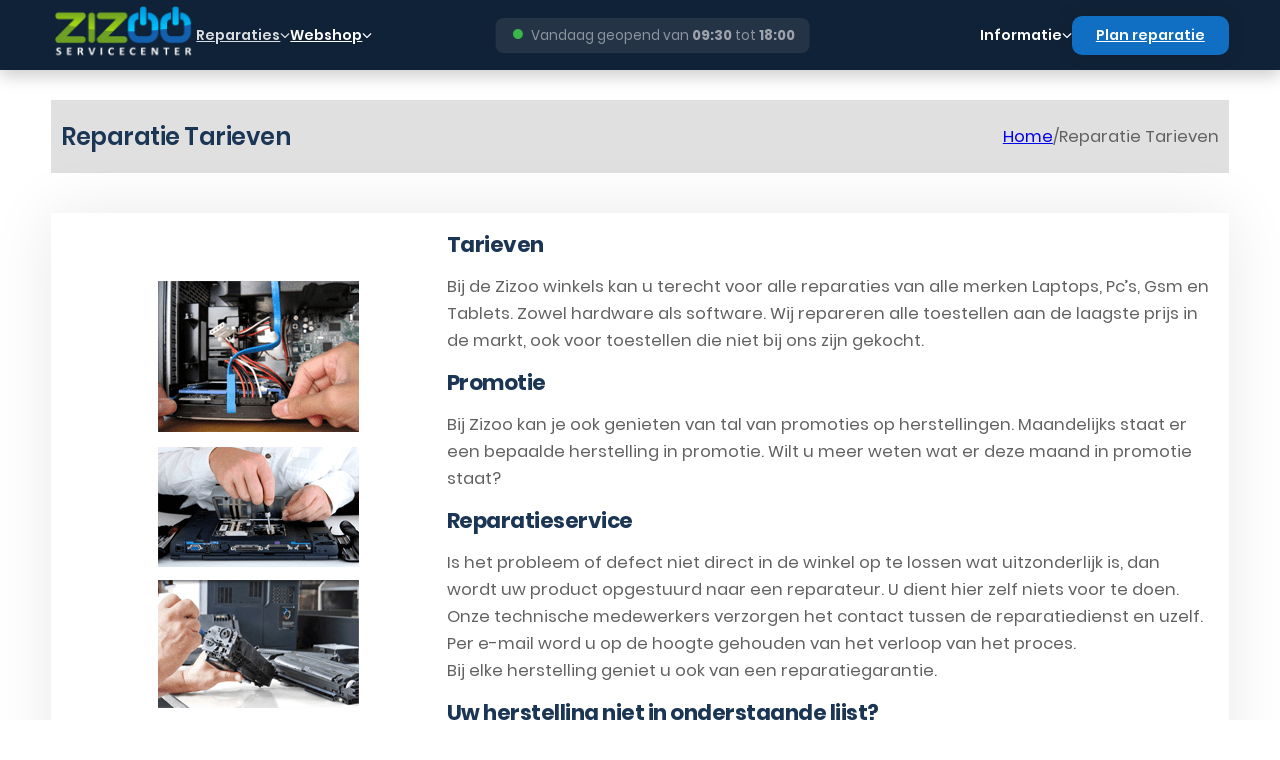

--- FILE ---
content_type: text/html; charset=UTF-8
request_url: https://zizoo.be/reparatie-tarieven/
body_size: 28015
content:
<!DOCTYPE html>
<html lang="nl-NL" prefix="og: https://ogp.me/ns#">
<head>
<meta charset="UTF-8">
<meta name="viewport" content="width=device-width, initial-scale=1">

<!-- Search Engine Optimization door Rank Math PRO - https://rankmath.com/ -->
<title>Reparatie Tarieven - ZIZOO Computer en GSM reparatie in Bilzen en Sint-Truiden</title>
<meta name="description" content="Bij de Zizoo winkels kan u terecht voor alle herstellingen van alle merken Laptops, Pc&#039;s, GSM en Tablets. Zowel hardware als software. Wij repareren alle"/>
<meta name="robots" content="follow, index, max-snippet:-1, max-video-preview:-1, max-image-preview:large"/>
<link rel="canonical" href="https://zizoo.be/reparatie-tarieven/" />
<meta property="og:locale" content="nl_NL" />
<meta property="og:type" content="article" />
<meta property="og:title" content="Reparatie Tarieven - ZIZOO Computer en GSM reparatie in Bilzen en Sint-Truiden" />
<meta property="og:description" content="Bij de Zizoo winkels kan u terecht voor alle herstellingen van alle merken Laptops, Pc&#039;s, GSM en Tablets. Zowel hardware als software. Wij repareren alle" />
<meta property="og:url" content="https://zizoo.be/reparatie-tarieven/" />
<meta property="og:site_name" content="ZiZoo Computer &amp; GSM Service center" />
<meta property="og:updated_time" content="2025-05-13T09:11:45+02:00" />
<meta property="og:image" content="https://zizoo.be/wp-content/uploads/2024/11/repairfotos.png" />
<meta property="og:image:secure_url" content="https://zizoo.be/wp-content/uploads/2024/11/repairfotos.png" />
<meta property="og:image:width" content="232" />
<meta property="og:image:height" content="476" />
<meta property="og:image:alt" content="Reparatie Tarieven" />
<meta property="og:image:type" content="image/png" />
<meta name="twitter:card" content="summary_large_image" />
<meta name="twitter:title" content="Reparatie Tarieven - ZIZOO Computer en GSM reparatie in Bilzen en Sint-Truiden" />
<meta name="twitter:description" content="Bij de Zizoo winkels kan u terecht voor alle herstellingen van alle merken Laptops, Pc&#039;s, GSM en Tablets. Zowel hardware als software. Wij repareren alle" />
<meta name="twitter:image" content="https://zizoo.be/wp-content/uploads/2024/11/repairfotos.png" />
<meta name="twitter:label1" content="Tijd om te lezen" />
<meta name="twitter:data1" content="3 minuten" />
<!-- /Rank Math WordPress SEO plugin -->

<link rel='dns-prefetch' href='//cdnjs.cloudflare.com' />
<link rel="alternate" type="application/rss+xml" title="ZIZOO Computer en GSM reparatie in Bilzen en Sint-Truiden &raquo; feed" href="https://zizoo.be/feed/" />
<link rel="alternate" type="application/rss+xml" title="ZIZOO Computer en GSM reparatie in Bilzen en Sint-Truiden &raquo; reacties feed" href="https://zizoo.be/comments/feed/" />
<link rel="alternate" type="application/rss+xml" title="ZIZOO Computer en GSM reparatie in Bilzen en Sint-Truiden &raquo; Reparatie Tarieven reacties feed" href="https://zizoo.be/reparatie-tarieven/feed/" />
<link rel="alternate" title="oEmbed (JSON)" type="application/json+oembed" href="https://zizoo.be/wp-json/oembed/1.0/embed?url=https%3A%2F%2Fzizoo.be%2Freparatie-tarieven%2F" />
<link rel="alternate" title="oEmbed (XML)" type="text/xml+oembed" href="https://zizoo.be/wp-json/oembed/1.0/embed?url=https%3A%2F%2Fzizoo.be%2Freparatie-tarieven%2F&#038;format=xml" />
<style id='wp-img-auto-sizes-contain-inline-css'>
img:is([sizes=auto i],[sizes^="auto," i]){contain-intrinsic-size:3000px 1500px}
/*# sourceURL=wp-img-auto-sizes-contain-inline-css */
</style>
<style id='classic-theme-styles-inline-css'>
/*! This file is auto-generated */
.wp-block-button__link{color:#fff;background-color:#32373c;border-radius:9999px;box-shadow:none;text-decoration:none;padding:calc(.667em + 2px) calc(1.333em + 2px);font-size:1.125em}.wp-block-file__button{background:#32373c;color:#fff;text-decoration:none}
/*# sourceURL=/wp-includes/css/classic-themes.min.css */
</style>
<link rel='stylesheet' id='jquery-ui-css-css' href='https://cdnjs.cloudflare.com/ajax/libs/jqueryui/1.12.1/jquery-ui.min.css?ver=6.9' media='all' />
<style id='wpgb-head-inline-css'>
.wp-grid-builder:not(.wpgb-template),.wpgb-facet{opacity:0.01}.wpgb-facet fieldset{margin:0;padding:0;border:none;outline:none;box-shadow:none}.wpgb-facet fieldset:last-child{margin-bottom:40px;}.wpgb-facet fieldset legend.wpgb-sr-only{height:1px;width:1px}
/*# sourceURL=wpgb-head-inline-css */
</style>
<link rel='stylesheet' id='bricks-frontend-css' href='https://zizoo.be/wp-content/themes/bricks/assets/css/frontend.min.css?ver=1764838304' media='all' />
<style id='bricks-frontend-inline-css'>
@font-face{font-family:"Poppins";font-weight:400;font-display:swap;src:url(https://zizoo.be/wp-content/uploads/2023/05/Poppins-Regular.woff2) format("woff2");}@font-face{font-family:"Poppins";font-weight:600;font-display:swap;src:url(https://zizoo.be/wp-content/uploads/2023/05/Poppins-SemiBold.woff2) format("woff2");}@font-face{font-family:"Poppins";font-weight:700;font-display:swap;src:url(https://zizoo.be/wp-content/uploads/2023/05/Poppins-Bold.woff2) format("woff2");}

/*# sourceURL=bricks-frontend-inline-css */
</style>
<style id='bricks-frontend-inline-inline-css'>
html {scroll-behavior: smooth}:root {} .brxe-container {width: 1300px; max-width: 92%; column-gap: 5rem; row-gap: 2rem} .woocommerce main.site-main {width: 1300px} #brx-content.wordpress {width: 1300px; max-width: 92%} body {color: #616161; font-size: var(--p-text-m); font-weight: 400; font-family: "Poppins"} h1, h2, h3, h4, h5, h6 {font-family: "Poppins"; line-height: 1.15; color: var(--theme-color-dark); letter-spacing: -0.5px} h1 {font-size: var(--h1)} h2 {font-size: var(--h2)} h3 {font-size: var(--h3); font-weight: 600; line-height: 1.4; margin-bottom: 2.2rem} body.bricks-is-frontend :focus-visible {outline: none} @supports not selector(:focus-visible) { body.bricks-is-frontend :focus {outline: none; }} .brxe-block {row-gap: 3rem} .brxe-div {width: 100%} .brxe-section {flex-direction: column; row-gap: 7rem; align-items: stretch; padding-top: 2rem; padding-bottom: clamp(2rem, 8.163vw + -0.612rem, 10rem)} .bricks-button {letter-spacing: 0px; color: #ffffff}@media (max-width: 767px) { .brxe-section {align-items: stretch}}@media (max-width: 478px) { .brxe-container {max-width: 92%} #brx-content.wordpress {max-width: 92%}}.openinghours-live.brxe-shortcode {overflow: hidden; height: 3.5rem; border-radius: 8px; padding-top: 0.7rem; padding-right: 1.5rem; padding-bottom: 0.6rem; padding-left: 1.5rem; background-color: rgba(158, 158, 158, 0.14); width: auto; font-size: 1.4rem}.nav-menu-dark.brxe-nav-nested .brx-nav-nested-items > li > [aria-current="page"] {color: rgba(255, 255, 255, 0.85)}.nav-menu-dark.brxe-nav-nested .brx-nav-nested-items > li > .brx-submenu-toggle.aria-current > * {color: rgba(255, 255, 255, 0.85)}.nav-menu-dark.brxe-nav-nested .brx-nav-nested-items > li {transition: 0.5s ease}.nav-menu-dark.brxe-nav-nested .brx-nav-nested-items > li > a {transition: 0.5s ease; color: #ffffff; font-weight: 600}.nav-menu-dark.brxe-nav-nested .brx-nav-nested-items > li > .brxe-text-link:not(a) {transition: 0.5s ease; color: #ffffff; font-weight: 600}.nav-menu-dark.brxe-nav-nested .brx-nav-nested-items > li > .brxe-icon {transition: 0.5s ease; color: #ffffff; font-weight: 600}.nav-menu-dark.brxe-nav-nested .brx-nav-nested-items > li:has( > .brxe-svg) {transition: 0.5s ease; color: #ffffff; font-weight: 600}.nav-menu-dark.brxe-nav-nested .brx-nav-nested-items > li > .brx-submenu-toggle {transition: 0.5s ease}.nav-menu-dark.brxe-nav-nested .brx-nav-nested-items > li > .brx-submenu-toggle > * {transition: 0.5s ease; color: #ffffff; font-weight: 600}.nav-menu-dark.brxe-nav-nested .brx-nav-nested-items > li:hover > a {color: var(--theme-color-light)}.nav-menu-dark.brxe-nav-nested .brx-nav-nested-items > li:hover > .brxe-text-link:not(a) {color: var(--theme-color-light)}.nav-menu-dark.brxe-nav-nested .brx-nav-nested-items > li:hover > .brxe-icon {color: var(--theme-color-light)}.nav-menu-dark.brxe-nav-nested .brx-nav-nested-items > li:hover:has( > .brxe-svg) {color: var(--theme-color-light)}.nav-menu-dark.brxe-nav-nested .brx-nav-nested-items > li:hover > .brx-submenu-toggle > * {color: var(--theme-color-light)}.nav-menu-dark.brxe-nav-nested .brx-dropdown-content {border: 1.5px solid rgba(247, 247, 247, 0.09); border-radius: 12px; box-shadow: 0 0 25px 5px rgba(0, 0, 0, 0.2); color: rgba(255, 255, 255, 0.85); min-width: 260px; background-color: var(--header-dark)}.nav-menu-dark.brxe-nav-nested .brx-dropdown-content > li > a {padding-top: 0.8rem; padding-right: 1.5rem; padding-bottom: 0.8rem; padding-left: 1.5rem; transition: 0.3s ease}.nav-menu-dark.brxe-nav-nested .brx-dropdown-content :where(.brx-submenu-toggle > *) {padding-top: 0.8rem; padding-right: 1.5rem; padding-bottom: 0.8rem; padding-left: 1.5rem}.nav-menu-dark.brxe-nav-nested .brx-dropdown-content > li > a:hover {color: var(--theme-color-light)}.nav-menu-dark.brxe-nav-nested .brx-dropdown-content .brx-submenu-toggle > *:hover {color: var(--theme-color-light)}.nav-menu-dark.brxe-nav-nested .brx-submenu-toggle button {color: rgba(255, 255, 255, 0.5)}.nav-menu-dark.brxe-nav-nested .brx-dropdown-content > li:hover {background-color: rgba(255, 255, 255, 0.09)}.nav-menu-dark.brxe-nav-nested .brx-dropdown-content .brx-submenu-toggle:hover {background-color: rgba(255, 255, 255, 0.09); border-radius: 6px}.nav-menu-dark.brxe-nav-nested .brx-dropdown-content > li:not(.brxe-dropdown) {border-radius: 6px}.nav-menu-dark.brxe-nav-nested .brx-dropdown-content .brx-submenu-toggle {border-radius: 6px; transition: 0.3s ease}.nav-menu-dark.brxe-nav-nested .brx-dropdown-content > li {transition: 0.3s ease}.nav-menu-dark.brxe-nav-nested.brx-has-megamenu .brx-dropdown-content > * {transition: 0.3s ease}.nav-menu-dark.brxe-nav-nested .brx-dropdown-content > li:not(.brxe-dropdown):hover {border-radius: 6px}.nav-menu-dark.brxe-nav-nested .brxe-dropdown {z-index: 999}.drop-down-nav.brxe-dropdown .brx-submenu-toggle button[aria-expanded="true"] {transform: rotateX(180deg)}.drop-down-nav.brxe-dropdown > .brx-dropdown-content {transform: translateY(-15px)}.drop-down-nav.brxe-dropdown.open > .brx-dropdown-content {transform: translateY(0px)}.drop-down-nav.brxe-dropdown {font-size: 1.4rem}.drop-down-nav.brxe-dropdown .brx-submenu-toggle button {font-size: 10px}.dropdown-box.brxe-div {box-shadow: 0 5px 20px 0 rgba(0, 0, 0, 0.1); margin-top: 1rem; margin-left: -2rem; padding-top: 1.5rem; padding-right: 1.5rem; padding-bottom: 1.5rem; padding-left: 1.5rem; font-weight: 600}.dropdown-nav-sub.brxe-dropdown .brx-submenu-toggle button[aria-expanded="true"] {transform: rotateZ(-90deg)}.dropdown-nav-sub.brxe-dropdown .brx-submenu-toggle button {transition: 0.3s ease !important; font-size: 8px}.dropdown-nav-sub.brxe-dropdown > .brx-dropdown-content {transform: translateX(-18px); transition: transform 0.2s}.dropdown-nav-sub.brxe-dropdown.open > .brx-dropdown-content {transform: translateX(0px)}.dropdown-box-sub.brxe-div {margin-top: -5px; margin-left: 5px; padding-top: 1rem; padding-right: 1rem; padding-bottom: 1rem; padding-left: 1rem; font-weight: 500; width: auto}.dropdown-box-sub:empty { display:none;}.models-loop.brxe-div {display: flex; flex-direction: column; row-gap: 1.5rem}.header-btn.brxe-button {border: 2px solid var(--bricks-border-color); border-radius: 1rem; padding-top: 0.8rem; padding-right: 2.2rem; padding-bottom: 0.8rem; padding-left: 2.2rem; transition: 0.5s ease; font-weight: 600; line-height: 1.4; box-shadow: 0 0 20px 0 rgba(0, 0, 0, 0.1)}.header-btn.brxe-button:hover {border: 2px solid var(--btn-hover); background-color: var(--btn-hover); color: #ffffff}@media (max-width: 478px) {.header-btn.brxe-button {border-width: 2px}}.header-btn-right.brxe-button {color: #f5f5f5; background-color: var(--btn); border-color: var(--btn)}.off-canvas-menu.brxe-block {padding-top: 3rem; padding-right: 3rem; padding-bottom: 3rem; padding-left: 3rem; align-items: flex-start; background-color: var(--bricks-color-df4803); font-size: 1.6rem}.mobile-menu.brxe-nav-nested .brx-dropdown-content {background-color: rgba(247, 247, 247, 0.06); border-radius: 1rem; color: #c7c7c7; font-size: 1.5rem}.mobile-menu.brxe-nav-nested .brx-dropdown-content > li > a {padding-top: 0.7rem; padding-right: 2rem; padding-bottom: 0.7rem; padding-left: 2rem}.mobile-menu.brxe-nav-nested .brx-dropdown-content :where(.brx-submenu-toggle > *) {padding-top: 0.7rem; padding-right: 2rem; padding-bottom: 0.7rem; padding-left: 2rem}.mobile-menu.brxe-nav-nested .brx-nav-nested-items > li > a {font-weight: 600; font-size: 1.6rem; transition: 0.5s}.mobile-menu.brxe-nav-nested .brx-nav-nested-items > li > .brxe-text-link:not(a) {font-weight: 600; font-size: 1.6rem; transition: 0.5s}.mobile-menu.brxe-nav-nested .brx-nav-nested-items > li > .brxe-icon {font-weight: 600; font-size: 1.6rem; transition: 0.5s}.mobile-menu.brxe-nav-nested .brx-nav-nested-items > li:has( > .brxe-svg) {font-weight: 600; font-size: 1.6rem; transition: 0.5s}.mobile-menu.brxe-nav-nested .brx-nav-nested-items > li > .brx-submenu-toggle > * {font-weight: 600; font-size: 1.6rem; transition: 0.5s}.mobile-menu.brxe-nav-nested .brx-submenu-toggle button {font-size: 12px}.mobile-menu.brxe-nav-nested .brx-nav-nested-items > li:hover > a {color: var(--theme-color-light)}.mobile-menu.brxe-nav-nested .brx-nav-nested-items > li:hover > .brxe-text-link:not(a) {color: var(--theme-color-light)}.mobile-menu.brxe-nav-nested .brx-nav-nested-items > li:hover > .brxe-icon {color: var(--theme-color-light)}.mobile-menu.brxe-nav-nested .brx-nav-nested-items > li:hover:has( > .brxe-svg) {color: var(--theme-color-light)}.mobile-menu.brxe-nav-nested .brx-nav-nested-items > li:hover > .brx-submenu-toggle > * {color: var(--theme-color-light)}.mobile-menu.brxe-nav-nested .brx-dropdown-content > li > a:hover {color: var(--theme-color-light)}.mobile-menu.brxe-nav-nested .brx-dropdown-content .brx-submenu-toggle > *:hover {color: var(--theme-color-light)}.mobile-menu.brxe-nav-nested .brx-nav-nested-items > li {transition: 0.5s}.mobile-menu.brxe-nav-nested .brx-nav-nested-items > li > .brx-submenu-toggle {transition: 0.5s}.mobile-nav-items.brxe-block {align-items: flex-start}.mobile-dropdown.brxe-dropdown {width: 100%}.mobile-dropdown.brxe-dropdown .brx-submenu-toggle button {font-size: 12px!important; transform: rotateZ(-90deg); transition: 0.3s ease !important; color: rgba(255, 255, 255, 0.5)}.mobile-dropdown.brxe-dropdown .brx-submenu-toggle button[aria-expanded="true"] {transform: rotateZ(0deg)}.mobile-dropdown-box.brxe-div {flex-direction: column; margin-top: 1rem; align-self: flex-start !important; padding-top: 1rem; padding-right: 1rem; padding-bottom: 1rem; padding-left: 1rem}.contact-box.brxe-div {border-width: 1px; border-color: #424242; border-radius: 12px; padding-top: 20px; padding-right: 25px; padding-bottom: 20px; padding-left: 25px; transition: 0.5s ease; background-color: rgba(56, 56, 56, 0.84); box-shadow: 0 0 40px 0 rgba(0, 0, 0, 0.1); color: #ffffff; justify-content: center}.contact-box.brxe-div:hover {background-color: #474747}.contact-box.brxe-block {border-width: 1px; border-color: #424242; border-radius: 12px; padding-top: 20px; padding-right: 25px; padding-bottom: 20px; padding-left: 25px; transition: 0.5s ease; background-color: rgba(56, 56, 56, 0.84); box-shadow: 0 0 40px 0 rgba(0, 0, 0, 0.1); color: #ffffff; justify-content: center}.contact-box.brxe-block:hover {background-color: #474747}.contact-icon-box.brxe-icon-box {flex-direction: row; gap: 15px; margin-bottom: 10px}.contact-icon-box.brxe-icon-box .icon {align-self: center; color: var(--theme-color-light)}.contact-icon-box.brxe-icon-box .content {color: var(--theme-color-light)}.contact-icon-box.brxe-icon-box .icon a {color: var(--theme-color-light)}.footer-map.brxe-accordion-nested .accordion-title-wrapper {color: #ffffff; font-size: var(--p-text-m); padding-right: 2rem; padding-left: 2rem; border-radius: 1rem}.footer-map.brxe-accordion-nested .accordion-title-wrapper .brxe-heading {color: #ffffff; font-size: var(--p-text-m)}.footer-map.brxe-accordion-nested .accordion-content-wrapper {padding-bottom: 0}.top-text.brxe-text-basic {color: var(--theme-color-light); font-size: var(--p-text-s); font-weight: 400; letter-spacing: 5px; text-transform: uppercase; margin-bottom: -2rem}.hrs-day.brxe-text {color: #d4d4d4}.hrs-day.brxe-text a {color: #d4d4d4; font-size: inherit}.hrs-time.brxe-text {text-align: right; color: var(--theme-color-light); font-weight: 600}.hrs-time.brxe-text a {text-align: right; color: var(--theme-color-light); font-weight: 600; font-size: inherit}.contact-social.brxe-icon {border-width: 1px; border-color: #424242; border-radius: 12px; padding-top: 1.5rem; padding-right: 1.5rem; padding-bottom: 1.5rem; padding-left: 1.5rem; transition: 0.5s ease; background-color: rgba(56, 56, 56, 0.84); box-shadow: 0 0 40px 0 rgba(0, 0, 0, 0.1); color: #ffffff; max-width: 5.5rem; color: rgba(255, 255, 255, 0.6); fill: rgba(255, 255, 255, 0.6); max-height: 5.5rem}.contact-social.brxe-icon:hover {color: #ffffff; fill: #ffffff; background-color: #474747}.footer-text.brxe-text-basic {color: rgba(255, 255, 255, 0.77); font-size: 13px; font-weight: 600; background-color: var(--bricks-color-8d75b8); padding-top: 0.1rem; padding-right: 1rem; padding-bottom: 0.1rem; padding-left: 1rem; margin-right: 1rem; display: inline-block; border-radius: 6px; transition: 0.5s ease}.footer-text.brxe-text-basic:hover {background-color: #303030}:root {--bricks-color-0cb754: #f5f5f5;--bricks-color-94e7c3: #e0e0e0;--bricks-color-b6bebe: #9e9e9e;--bricks-color-80088d: #616161;--bricks-color-8d75b8: #424242;--bricks-color-df4803: #212121;--bricks-color-117413: #ffeb3b;--bricks-color-699248: #ffc107;--bricks-color-4f17d2: #ff9800;--bricks-color-5e6a5f: #ff5722;--bricks-color-63508f: #f44336;--bricks-color-5cc864: #9c27b0;--bricks-color-84b15e: #2196f3;--bricks-color-c166ec: #03a9f4;--bricks-color-439cbf: #4caf50;--bricks-color-aa9f9c: #81D4FA;--bricks-color-e1d285: #8bc34a;--bricks-color-eb8b7b: #cddc39;--bricks-color-unpclb: #00a5e8;}#brxe-zivtgm {transform: translateX(-46%); left: 50%; position: absolute; order: 99; color: rgba(255, 255, 255, 0.48); font-size: 1.35rem} @media only screen and (max-width: 1160px) { #brxe-zivtgm { display:none!important; }}#brxe-zivtgm strong {color:rgba(255, 255, 255, 0.55)}#brxe-piwxgk .bricks-site-logo {height: 60px}.brxe-lzyadf.brxe-div {grid-template-columns: 1fr 1fr}#brxe-mffdqt {grid-template-columns: 1fr 1fr}#brxe-hrgzad .brx-submenu-toggle button > svg {fill: rgba(255, 255, 255, 0.5)}#brxe-oqevgg .brx-submenu-toggle button > svg {fill: rgba(255, 255, 255, 0.5)}#brxe-zhsadv .brx-submenu-toggle button > svg {fill: rgba(255, 255, 255, 0.5)}#brxe-dvxrsd .brx-submenu-toggle button > svg {fill: rgba(255, 255, 255, 0.5)}#brxe-kpdxdt .brx-submenu-toggle button > svg {fill: rgba(255, 255, 255, 0.5)}#brxe-hqxndv .brx-submenu-toggle button > svg {fill: rgba(255, 255, 255, 0.5)}#brxe-xsyfqq .brx-submenu-toggle button > svg {fill: rgba(255, 255, 255, 0.5)}#brxe-sifzpf .brx-submenu-toggle button > svg {fill: rgba(255, 255, 255, 0.5)}#brxe-resahw .brx-submenu-toggle button > svg {fill: rgba(255, 255, 255, 0.5)}#brxe-ianznb {font-weight: 600}#brxe-fvcffp {grid-template-columns: 1fr 1fr}#brxe-ayjoff .brx-submenu-toggle button > svg {fill: rgba(255, 255, 255, 0.5)}#brxe-tgsdcp .brx-submenu-toggle button > svg {fill: rgba(255, 255, 255, 0.5)}#brxe-onimax .brx-submenu-toggle button > svg {fill: rgba(255, 255, 255, 0.5)}#brxe-qahcki .brx-submenu-toggle button > svg {fill: rgba(255, 255, 255, 0.5)}#brxe-ovfwsf .brx-submenu-toggle button > svg {fill: rgba(255, 255, 255, 0.5)}#brxe-epjbzm .brx-submenu-toggle button > svg {fill: rgba(255, 255, 255, 0.5)}#brxe-cohpdr .brx-submenu-toggle button > svg {fill: rgba(255, 255, 255, 0.5)}#brxe-untuer .brx-submenu-toggle button > svg {fill: rgba(255, 255, 255, 0.5)}#brxe-sjdqgt {font-weight: 600}#brxe-dybfss .brx-submenu-toggle button > svg {fill: rgba(255, 255, 255, 0.5)}#brxe-dvxmye .brx-submenu-toggle button > svg {fill: rgba(255, 255, 255, 0.5)}#brxe-zxhbsk .brx-submenu-toggle button > svg {fill: rgba(255, 255, 255, 0.5)}#brxe-wkjjgh .brx-submenu-toggle button > svg {fill: rgba(255, 255, 255, 0.5)}#brxe-iaftlp .brx-submenu-toggle button > svg {fill: rgba(255, 255, 255, 0.5)}#brxe-vwopdz .brx-submenu-toggle button > svg {fill: rgba(255, 255, 255, 0.5)}#brxe-vtohru .brx-submenu-toggle button > svg {fill: rgba(255, 255, 255, 0.5)}#brxe-ymipkr .brx-submenu-toggle button > svg {fill: rgba(255, 255, 255, 0.5)}#brxe-babksg {font-weight: 600}#brxe-znbbmx .brx-submenu-toggle button > svg {fill: rgba(255, 255, 255, 0.5)}#brxe-vgrohz .brx-submenu-toggle button > svg {fill: rgba(255, 255, 255, 0.5)}#brxe-fkujlc .brx-submenu-toggle button > svg {fill: rgba(255, 255, 255, 0.5)}#brxe-qmbtqf .brx-submenu-toggle button > svg {fill: rgba(255, 255, 255, 0.5)}#brxe-zvhfqo .brx-submenu-toggle button > svg {fill: currentcolor;}#brxe-soeook {color: var(--bricks-color-4f17d2)}#brxe-mrldsf .brx-submenu-toggle button > svg {fill: currentcolor;}@media (max-width: 991px) {#brxe-uozivu .brx-toggle-div { display: inline-flex; }#brxe-uozivu .brxe-toggle { display: inline-flex; }[data-script-id="uozivu"] .brx-nav-nested-items {opacity: 0;visibility: hidden;gap: 0;position: fixed;z-index: 1001;top: 0;right: 0;bottom: 0;left: 0;display: flex;align-items: center;justify-content: center;flex-direction: column;background-color: #fff;overflow-y: scroll;flex-wrap: nowrap;}#brxe-uozivu.brx-open .brx-nav-nested-items {opacity: 1;visibility: visible;}}@media (max-width: 991px) {#brxe-uozivu {display: none}}#brxe-eoyzop {align-items: center; flex-direction: row; column-gap: 4rem; justify-content: flex-start}@media (max-width: 991px) {#brxe-eoyzop {align-self: center !important}}#brxe-grzwys {visibility: visible}#brxe-pvdcgt .brx-submenu-toggle button > svg {fill: currentcolor}#brxe-omkrky {column-gap: 2.5rem}#brxe-jqeyqc svg {fill: var(--theme-color-light); height: 3.5rem; width: 3.5rem; stroke-width: 1px}#brxe-jqeyqc {color: #ffffff; fill: #ffffff}@media (max-width: 991px) {#brxe-jqeyqc {margin-left: 3rem}}@media (max-width: 991px) {#brxe-jrltoh .brx-toggle-div { display: inline-flex; }#brxe-jrltoh .brxe-toggle { display: inline-flex; }[data-script-id="jrltoh"] .brx-nav-nested-items {opacity: 0;visibility: hidden;gap: 0;position: fixed;z-index: 1001;top: 0;right: 0;bottom: 0;left: 0;display: flex;align-items: center;justify-content: center;flex-direction: column;background-color: #fff;overflow-y: scroll;flex-wrap: nowrap;}#brxe-jrltoh.brx-open .brx-nav-nested-items {opacity: 1;visibility: visible;}}#brxe-jhgbvu {align-items: flex-end; font-size: 1.4rem}#brxe-sdpmrp svg {height: 2rem; width: 2rem; fill: var(--theme-color-light)}#brxe-sdpmrp {margin-top: 2rem; margin-right: -0.5rem; margin-left: auto; display: block}@media (max-width: 478px) {#brxe-sdpmrp {color: var(--blue); fill: var(--blue)}}#brxe-tdfcgg .bricks-site-logo {height: 5rem}@media (max-width: 767px) {#brxe-tdfcgg .bricks-site-logo {height: 4.3rem}}#brxe-npugam {margin-top: -6.5rem; margin-bottom: 1rem}#brxe-ojkhsq .brx-submenu-toggle button > svg {fill: currentcolor}@media (max-width: 991px) {#brxe-ojkhsq .brx-dropdown-content {min-width: inherit}}#brxe-bcoony .brx-submenu-toggle button > svg {fill: currentcolor}@media (max-width: 991px) {#brxe-bcoony .brx-dropdown-content {min-width: inherit}}#brxe-duggqn {width: 100%; flex-direction: row-reverse; gap: 1.5rem}#brxe-duggqn .icon > svg {fill: currentcolor; width: 1.5rem; height: 1.5rem}#brxe-duggqn .icon > i {font-size: 1.5rem}#brxe-pmvjpc {width: 100%; flex-direction: row-reverse; gap: 1.5rem}#brxe-pmvjpc .icon > svg {fill: currentcolor; width: 1.5rem; height: 1.5rem}#brxe-pmvjpc .icon > i {font-size: 1.5rem}#brxe-esxgvv .brx-submenu-toggle button > svg {fill: currentcolor}@media (max-width: 991px) {#brxe-esxgvv .brx-dropdown-content {min-width: inherit}}#brxe-fdrelb {flex-direction: column}#brxe-velzoe {width: 100%}#brxe-foqyyz {display: block; font-size: 2.8rem; color: var(--theme-color-light); fill: var(--theme-color-light)}#brxe-flldzn {display: block; font-size: 3.3rem; color: var(--theme-color-light); fill: var(--theme-color-light)}@media (max-width: 991px) {#brxe-flldzn {display: block}}#brxe-rompar {display: block; font-size: 2.8rem; color: var(--theme-color-light); fill: var(--theme-color-light)}@media (max-width: 991px) {#brxe-rompar {display: block}}@media (max-width: 478px) {#brxe-rompar {font-size: 3.1rem}}#brxe-uvwbqd {flex-direction: row; column-gap: 2rem; width: 80%}@media (max-width: 991px) {#brxe-uvwbqd {column-gap: 2rem; justify-content: center; width: auto}}#brxe-dhqrnl {color: rgba(255, 255, 255, 0.48); font-size: 1.35rem; order: 999; padding-top: 15px; padding-right: 0; padding-bottom: 15px; height: 5rem; width: calc(100% - 2rem); margin-left: -2rem}#brxe-dhqrnl strong {color:#bfbfbf}#brxe-zpgnvk {visibility: visible; position: absolute; bottom: 1rem; row-gap: 2rem}#brxe-nigmxk {align-items: flex-start; max-height: 150vh; justify-content: space-between}#brxe-tvcwbq[data-direction] .brx-offcanvas-inner {width: 40%}#brxe-tvcwbq {color: var(--bricks-color-0cb754); z-index: 999}@media (max-width: 991px) {#brxe-tvcwbq[data-direction] .brx-offcanvas-inner {width: 40%}}@media (max-width: 767px) {#brxe-tvcwbq[data-direction] .brx-offcanvas-inner {width: 70%}}@media (max-width: 478px) {#brxe-tvcwbq[data-direction] .brx-offcanvas-inner {width: 90%}}#brxe-alavhi {flex-direction: row; align-items: center; justify-content: space-between; column-gap: 0px; font-size: 1.5rem}@media (max-width: 991px) {#brxe-alavhi {align-items: center}}@media (max-width: 767px) {#brxe-alavhi {flex-wrap: nowrap; align-items: center}}@media (max-width: 478px) {#brxe-alavhi {flex-wrap: nowrap; align-items: center}}#brxe-coajmk {padding-top: 0; padding-bottom: 0; background-color: var(--header-dark); justify-content: center; height: 70px; box-shadow: 0 6px 16px 0 rgba(0, 0, 0, 0.2)}.dropdown-box .brx-submenu-toggle, .dropdown-box .brxe-text-link, .mobile-dropdown.brxe-dropdown .brx-submenu-toggle, .mobile-dropdown .brxe-text-link { width: 100%; justify-content: space-between;}.brxe-woocommerce-mini-cart .cart-detail li .remove { color: #b2b2b2;} .brxe-woocommerce-mini-cart .cart-detail .total { color:#575757!important;}#brxe-iubxhf {margin-bottom: 0}@media (max-width: 767px) {#brxe-gdpfkf {width: 47%}}@media (max-width: 478px) {#brxe-gdpfkf {width: 100%; align-items: center}}#brxe-owpjkt {align-items: flex-end}@media (max-width: 767px) {#brxe-owpjkt {width: 45%}}@media (max-width: 478px) {#brxe-owpjkt {width: 100%; align-items: center}}#brxe-stuzwe {flex-direction: row; align-items: center; background-color: var(--bricks-color-94e7c3); padding-top: 20px; padding-right: 10px; padding-bottom: 20px; padding-left: 10px}@media (max-width: 478px) {#brxe-stuzwe {text-align: center}}#brxe-xiuijx {padding-top: 100px; padding-bottom: 20px}#brxe-keieiu {width: 33%; align-items: center; align-self: center !important; min-height: 592px}@media (max-width: 767px) {#brxe-keieiu {width: 100%}}#brxe-piqeur {margin-bottom: 0}#brxe-wkgxak {display: flex; flex-direction: column; column-gap: 10px; row-gap: 10px}#brxe-vsbrdx {margin-bottom: 0}#brxe-czlpch {display: flex; flex-direction: column; column-gap: 10px; row-gap: 10px}#brxe-bxlfol {margin-bottom: 0}#brxe-tlccuu {display: flex; flex-direction: column; column-gap: 10px; row-gap: 10px}#brxe-nlnmtx {margin-bottom: 0}#brxe-kcwelw {display: flex; flex-direction: column; column-gap: 10px; row-gap: 10px}#brxe-txdrqc {width: 67%; column-gap: 20px; row-gap: 20px}@media (max-width: 767px) {#brxe-txdrqc {width: 100%}}#brxe-zfjmbz {flex-direction: row; column-gap: 30px; min-height: 648px}#brxe-okjjfq {margin-bottom: 0}#brxe-tybixb {align-items: center; row-gap: 20px; text-align: center; min-height: 388px}@media (max-width: 991px) {#brxe-tybixb {column-gap: 10px; row-gap: 10px}}#brxe-umhpzl {margin-bottom: 0}#brxe-uhiuod {align-items: center; row-gap: 20px; text-align: center}@media (max-width: 991px) {#brxe-uhiuod {column-gap: 10px; row-gap: 10px}}#brxe-blllih {margin-bottom: 0}#brxe-nisfno {align-items: center; row-gap: 20px; text-align: center}@media (max-width: 991px) {#brxe-nisfno {column-gap: 10px; row-gap: 10px}}#brxe-ffftns {flex-direction: row; column-gap: 30px; row-gap: 30px}@media (max-width: 991px) {#brxe-ffftns {column-gap: 20px; row-gap: 20px}}#brxe-dvvtue {box-shadow: 0 0 60px 0 rgba(0, 0, 0, 0.09); padding-top: 20px; padding-right: 20px; padding-bottom: 20px; padding-left: 20px}@media (max-width: 767px) {#brxe-dvvtue {padding-top: 4rem; padding-right: 4rem; padding-bottom: 4rem; padding-left: 4rem}}@media (max-width: 478px) {#brxe-dvvtue {padding-top: 2rem; padding-right: 2rem; padding-bottom: 2rem; padding-left: 2rem}}#brxe-rreunl {column-gap: 0px; row-gap: 0px}#brxe-fhifvl {margin-bottom: 0}#brxe-ksozgd {color: var(--bricks-color-unpclb)}#brxe-pmieti {align-items: center; text-align: center}#brxe-pqbzwv {padding-top: 20px; padding-right: 20px; padding-bottom: 20px; padding-left: 20px; min-height: 163px}@media (max-width: 767px) {#brxe-pqbzwv {padding-top: 4rem; padding-right: 4rem; padding-bottom: 4rem; padding-left: 4rem}}@media (max-width: 478px) {#brxe-pqbzwv {padding-top: 2rem; padding-right: 2rem; padding-bottom: 2rem; padding-left: 2rem}}#brxe-hnhweb {column-gap: 0px; row-gap: 0px; min-height: 196px}#brxe-phjhmk {margin-bottom: 0}#brxe-mcfnte {align-items: center; text-align: center}#brxe-czjjbk .line {height: 1px}#brxe-czjjbk.horizontal .line {border-top-width: 1px; border-top-style: solid; border-top-color: var(--bricks-color-94e7c3)}#brxe-czjjbk.vertical .line {border-right-style: solid; border-right-color: var(--bricks-color-94e7c3)}#brxe-czjjbk.horizontal {justify-content: center}#brxe-czjjbk.vertical {align-self: center}#brxe-czjjbk .icon {color: var(--bricks-color-94e7c3)}#brxe-xepcja {align-items: center; text-align: center; width: 10%}@media (max-width: 478px) {#brxe-xepcja {width: 15%; align-items: flex-start}}#brxe-mygijk {color: var(--bricks-color-unpclb); margin-bottom: 0}#brxe-xalrjd {width: 40%}@media (max-width: 767px) {#brxe-xalrjd {width: 100%}}#brxe-mrfdaa {color: var(--bricks-color-unpclb); margin-bottom: 0}#brxe-fdpvuo {text-align: center; width: 25%}@media (max-width: 767px) {#brxe-fdpvuo {align-items: flex-start; width: 100%}}#brxe-kgfgic {color: var(--bricks-color-unpclb); margin-bottom: 0}#brxe-uxfoov {width: 25%; text-align: center; align-items: center}@media (max-width: 767px) {#brxe-uxfoov {align-items: flex-start; width: 100%}}#brxe-abmivk {align-items: center; transition: opacity 0.35s ease; flex-direction: row; column-gap: 30px}#brxe-abmivk.wpgb-loading {opacity: 0.35}@media (max-width: 767px) {#brxe-abmivk {flex-direction: column; align-items: flex-start}}#brxe-fpsoso {width: 50px}#brxe-tionsu {align-items: center; text-align: center; width: 10%}@media (max-width: 478px) {#brxe-tionsu {width: 15%; align-items: flex-start}}#brxe-heiuef {margin-bottom: 0}#brxe-gbabaw {width: 40%}@media (max-width: 767px) {#brxe-gbabaw {width: 100%}}#brxe-zvxahr {margin-bottom: 0}#brxe-etmoxr {text-align: center; width: 25%}@media (max-width: 767px) {#brxe-etmoxr {align-items: flex-start; width: 100%}}#brxe-campmf {margin-bottom: 0; color: var(--bricks-color-unpclb)}#brxe-tubjif {align-items: center; text-align: center; width: 25%}@media (max-width: 767px) {#brxe-tubjif {align-items: flex-start; width: 100%}}#brxe-lblwvi {align-items: center; transition: opacity 0.35s ease; flex-direction: row; column-gap: 30px}#brxe-lblwvi.wpgb-loading {opacity: 0.35}@media (max-width: 767px) {#brxe-lblwvi {flex-direction: column; align-items: flex-start; row-gap: 10px}}#brxe-bkajoi {width: 50px}#brxe-ittphl {align-items: center; text-align: center; width: 10%}@media (max-width: 478px) {#brxe-ittphl {width: 15%; align-items: flex-start}}#brxe-kuelqu {margin-bottom: 0}#brxe-tcybhe {width: 40%}@media (max-width: 767px) {#brxe-tcybhe {width: 100%}}#brxe-mofjyn {margin-bottom: 0}#brxe-kndmas {text-align: center; width: 25%}@media (max-width: 767px) {#brxe-kndmas {align-items: flex-start; width: 100%}}#brxe-dhsqza {margin-bottom: 0; color: var(--bricks-color-unpclb)}#brxe-fiitpd {align-items: center; text-align: center; width: 25%}@media (max-width: 767px) {#brxe-fiitpd {align-items: flex-start; width: 100%}}#brxe-cjltwx {align-items: center; transition: opacity 0.35s ease; flex-direction: row; column-gap: 30px}#brxe-cjltwx.wpgb-loading {opacity: 0.35}@media (max-width: 767px) {#brxe-cjltwx {flex-direction: column; align-items: flex-start; row-gap: 10px}}#brxe-rqqfiz {width: 50px}#brxe-cgrjob {align-items: center; text-align: center; width: 10%}@media (max-width: 478px) {#brxe-cgrjob {width: 15%; align-items: flex-start}}#brxe-ykjwfq {margin-bottom: 0}#brxe-jpbxxx {width: 40%}@media (max-width: 767px) {#brxe-jpbxxx {width: 100%}}#brxe-puwhwb {margin-bottom: 0}#brxe-brbarj {text-align: center; width: 25%}@media (max-width: 767px) {#brxe-brbarj {align-items: flex-start; width: 100%}}#brxe-rqxidn {margin-bottom: 0; color: var(--bricks-color-unpclb)}#brxe-gfadnh {align-items: center; text-align: center; width: 25%}@media (max-width: 767px) {#brxe-gfadnh {align-items: flex-start; width: 100%}}#brxe-btchoi {align-items: center; transition: opacity 0.35s ease; flex-direction: row; column-gap: 30px}#brxe-btchoi.wpgb-loading {opacity: 0.35}@media (max-width: 767px) {#brxe-btchoi {flex-direction: column; align-items: flex-start; row-gap: 10px}}#brxe-ofnqqi {width: 50px}#brxe-mraiiw {align-items: center; text-align: center; width: 10%}@media (max-width: 478px) {#brxe-mraiiw {width: 15%; align-items: flex-start}}#brxe-lighhn {margin-bottom: 0}#brxe-btspnd {width: 40%}@media (max-width: 767px) {#brxe-btspnd {width: 100%}}#brxe-monilh {margin-bottom: 0}#brxe-ghitnb {text-align: center; width: 25%}@media (max-width: 767px) {#brxe-ghitnb {align-items: flex-start; width: 100%}}#brxe-dictwt {margin-bottom: 0; color: var(--bricks-color-unpclb)}#brxe-hvwtiw {align-items: center; text-align: center; width: 25%}@media (max-width: 767px) {#brxe-hvwtiw {align-items: flex-start; width: 100%}}#brxe-jqpptn {align-items: center; transition: opacity 0.35s ease; flex-direction: row; column-gap: 30px}#brxe-jqpptn.wpgb-loading {opacity: 0.35}@media (max-width: 767px) {#brxe-jqpptn {flex-direction: column; align-items: flex-start; row-gap: 10px}}#brxe-onaefv {width: 50px}#brxe-yrijvb {align-items: center; text-align: center; width: 10%}@media (max-width: 478px) {#brxe-yrijvb {width: 15%; align-items: flex-start}}#brxe-ykzswn {margin-bottom: 0}#brxe-wadhel {width: 40%}@media (max-width: 767px) {#brxe-wadhel {width: 100%}}#brxe-maslsr {margin-bottom: 0}#brxe-zvfyro {text-align: center; width: 25%}@media (max-width: 767px) {#brxe-zvfyro {align-items: flex-start; width: 100%}}#brxe-jzklzg {margin-bottom: 0; color: var(--bricks-color-unpclb)}#brxe-vahair {align-items: center; text-align: center; width: 25%}@media (max-width: 767px) {#brxe-vahair {align-items: flex-start; width: 100%}}#brxe-weedht {align-items: center; transition: opacity 0.35s ease; flex-direction: row; column-gap: 30px}#brxe-weedht.wpgb-loading {opacity: 0.35}@media (max-width: 767px) {#brxe-weedht {flex-direction: column; align-items: flex-start; row-gap: 10px}}#brxe-abjedv {width: 50px}#brxe-ftbxgp {align-items: center; text-align: center; width: 10%}@media (max-width: 478px) {#brxe-ftbxgp {width: 15%; align-items: flex-start}}#brxe-ipsnfh {margin-bottom: 0}#brxe-cotzge {width: 40%}@media (max-width: 767px) {#brxe-cotzge {width: 100%}}#brxe-krxscp {margin-bottom: 0}#brxe-biixou {text-align: center; width: 25%}@media (max-width: 767px) {#brxe-biixou {align-items: flex-start; width: 100%}}#brxe-pcccua {margin-bottom: 0; color: var(--bricks-color-unpclb)}#brxe-tpdjak {align-items: center; text-align: center; width: 25%}@media (max-width: 767px) {#brxe-tpdjak {align-items: flex-start; width: 100%}}#brxe-dsixhg {align-items: center; transition: opacity 0.35s ease; flex-direction: row; column-gap: 30px}#brxe-dsixhg.wpgb-loading {opacity: 0.35}@media (max-width: 767px) {#brxe-dsixhg {flex-direction: column; align-items: flex-start; row-gap: 10px}}#brxe-nxedbk {width: 50px}#brxe-efockm {align-items: center; text-align: center; width: 10%}@media (max-width: 478px) {#brxe-efockm {width: 15%; align-items: flex-start}}#brxe-uwmzfr {margin-bottom: 0}#brxe-zbkztu {width: 40%}@media (max-width: 767px) {#brxe-zbkztu {width: 100%}}#brxe-hvophs {margin-bottom: 0}#brxe-mvfaei {text-align: center; width: 25%}@media (max-width: 767px) {#brxe-mvfaei {align-items: flex-start; width: 100%}}#brxe-pmlfht {margin-bottom: 0; color: var(--bricks-color-unpclb)}#brxe-ntlppk {align-items: center; text-align: center; width: 25%}@media (max-width: 767px) {#brxe-ntlppk {align-items: flex-start; width: 100%}}#brxe-ybvgfn {align-items: center; transition: opacity 0.35s ease; flex-direction: row; column-gap: 30px}#brxe-ybvgfn.wpgb-loading {opacity: 0.35}@media (max-width: 767px) {#brxe-ybvgfn {flex-direction: column; align-items: flex-start; row-gap: 10px}}#brxe-zwcqru {width: 50px}#brxe-tvobkv {align-items: center; text-align: center; width: 10%}@media (max-width: 478px) {#brxe-tvobkv {width: 15%; align-items: flex-start}}#brxe-xuleul {margin-bottom: 0}#brxe-fzmsdq {width: 40%}@media (max-width: 767px) {#brxe-fzmsdq {width: 100%}}#brxe-fwnozo {margin-bottom: 0}#brxe-tuubap {text-align: center; width: 25%}@media (max-width: 767px) {#brxe-tuubap {align-items: flex-start; width: 100%}}#brxe-pcilgr {margin-bottom: 0; color: var(--bricks-color-unpclb)}#brxe-wgnhyt {align-items: center; text-align: center; width: 25%}@media (max-width: 767px) {#brxe-wgnhyt {align-items: flex-start; width: 100%}}#brxe-sjkvlh {align-items: center; transition: opacity 0.35s ease; flex-direction: row; column-gap: 30px}#brxe-sjkvlh.wpgb-loading {opacity: 0.35}@media (max-width: 767px) {#brxe-sjkvlh {flex-direction: column; align-items: flex-start; row-gap: 10px}}#brxe-rjoxfl {width: 50px}#brxe-ffwqeh {align-items: center; text-align: center; width: 10%}@media (max-width: 478px) {#brxe-ffwqeh {width: 15%; align-items: flex-start}}#brxe-fahjjb {margin-bottom: 0}#brxe-baicti {width: 40%}@media (max-width: 767px) {#brxe-baicti {width: 100%}}#brxe-jaxyek {margin-bottom: 0}#brxe-psworg {text-align: center; width: 25%}@media (max-width: 767px) {#brxe-psworg {align-items: flex-start; width: 100%}}#brxe-evdejw {margin-bottom: 0; color: var(--bricks-color-unpclb)}#brxe-myrdtv {align-items: center; text-align: center; width: 25%}@media (max-width: 767px) {#brxe-myrdtv {align-items: flex-start; width: 100%}}#brxe-fyxegn {align-items: center; transition: opacity 0.35s ease; flex-direction: row; column-gap: 30px}#brxe-fyxegn.wpgb-loading {opacity: 0.35}@media (max-width: 767px) {#brxe-fyxegn {flex-direction: column; align-items: flex-start; row-gap: 10px}}#brxe-fnnyhu {width: 50px}#brxe-lagkhp {align-items: center; text-align: center; width: 10%}@media (max-width: 478px) {#brxe-lagkhp {width: 15%; align-items: flex-start}}#brxe-xfrkom {margin-bottom: 0}#brxe-pwiqzx {width: 40%}@media (max-width: 767px) {#brxe-pwiqzx {width: 100%}}#brxe-ewnfpu {margin-bottom: 0}#brxe-gmsfyz {text-align: center; width: 25%}@media (max-width: 767px) {#brxe-gmsfyz {align-items: flex-start; width: 100%}}#brxe-viamqe {margin-bottom: 0; color: var(--bricks-color-unpclb)}#brxe-vqlqwm {align-items: center; text-align: center; width: 25%}@media (max-width: 767px) {#brxe-vqlqwm {align-items: flex-start; width: 100%}}#brxe-gtbssb {align-items: center; transition: opacity 0.35s ease; flex-direction: row; column-gap: 30px}#brxe-gtbssb.wpgb-loading {opacity: 0.35}@media (max-width: 767px) {#brxe-gtbssb {flex-direction: column; align-items: flex-start; row-gap: 10px}}#brxe-navxhz {width: 50px}#brxe-qmvpcj {align-items: center; text-align: center; width: 10%}@media (max-width: 478px) {#brxe-qmvpcj {width: 15%; align-items: flex-start}}#brxe-newpkf {margin-bottom: 0}#brxe-geinhi {width: 40%}@media (max-width: 767px) {#brxe-geinhi {width: 100%}}#brxe-htigwe {margin-bottom: 0}#brxe-jshgtm {text-align: center; width: 25%}@media (max-width: 767px) {#brxe-jshgtm {align-items: flex-start; width: 100%}}#brxe-tcxeln {margin-bottom: 0; color: var(--bricks-color-unpclb)}#brxe-ezsqoy {align-items: center; text-align: center; width: 25%}@media (max-width: 767px) {#brxe-ezsqoy {align-items: flex-start; width: 100%}}#brxe-ewjpqu {align-items: center; transition: opacity 0.35s ease; flex-direction: row; column-gap: 30px}#brxe-ewjpqu.wpgb-loading {opacity: 0.35}@media (max-width: 767px) {#brxe-ewjpqu {flex-direction: column; align-items: flex-start; row-gap: 10px}}#brxe-ylfcoo {width: 50px}#brxe-kjcsfk {align-items: center; text-align: center; width: 10%}@media (max-width: 478px) {#brxe-kjcsfk {width: 15%; align-items: flex-start}}#brxe-xyvszq {margin-bottom: 0}#brxe-ayzdei {width: 40%}@media (max-width: 767px) {#brxe-ayzdei {width: 100%}}#brxe-rbzndp {margin-bottom: 0}#brxe-zavppx {text-align: center; width: 25%}@media (max-width: 767px) {#brxe-zavppx {align-items: flex-start; width: 100%}}#brxe-dczdso {margin-bottom: 0; color: var(--bricks-color-unpclb)}#brxe-vyofrj {align-items: center; text-align: center; width: 25%}@media (max-width: 767px) {#brxe-vyofrj {align-items: flex-start; width: 100%}}#brxe-csrbxz {align-items: center; transition: opacity 0.35s ease; flex-direction: row; column-gap: 30px}#brxe-csrbxz.wpgb-loading {opacity: 0.35}@media (max-width: 767px) {#brxe-csrbxz {flex-direction: column; align-items: flex-start; row-gap: 10px}}#brxe-sdnirm {width: 50px}#brxe-thmxub {align-items: center; text-align: center; width: 10%}@media (max-width: 478px) {#brxe-thmxub {width: 15%; align-items: flex-start}}#brxe-zfolry {margin-bottom: 0}#brxe-fskzln {width: 40%}@media (max-width: 767px) {#brxe-fskzln {width: 100%}}#brxe-jojthm {margin-bottom: 0}#brxe-vttsrh {text-align: center; width: 25%}@media (max-width: 767px) {#brxe-vttsrh {align-items: flex-start; width: 100%}}#brxe-gllfwt {margin-bottom: 0; color: var(--bricks-color-unpclb)}#brxe-fbacfr {align-items: center; text-align: center; width: 25%}@media (max-width: 767px) {#brxe-fbacfr {align-items: flex-start; width: 100%}}#brxe-xygxgu {align-items: center; transition: opacity 0.35s ease; flex-direction: row; column-gap: 30px}#brxe-xygxgu.wpgb-loading {opacity: 0.35}@media (max-width: 767px) {#brxe-xygxgu {flex-direction: column; align-items: flex-start; row-gap: 10px}}#brxe-vqcmpm {column-gap: 10px; row-gap: 10px}@media (max-width: 767px) {#brxe-vqcmpm {row-gap: 30px}}#brxe-rloezc {box-shadow: 0 0 60px 0 rgba(0, 0, 0, 0.09); padding-top: 20px; padding-right: 20px; padding-bottom: 20px; padding-left: 20px}@media (max-width: 767px) {#brxe-rloezc {padding-top: 4rem; padding-right: 4rem; padding-bottom: 4rem; padding-left: 4rem}}@media (max-width: 478px) {#brxe-rloezc {padding-top: 2rem; padding-right: 2rem; padding-bottom: 2rem; padding-left: 2rem}}#brxe-odjeqo {column-gap: 0px; row-gap: 0px; max-width: 100%}#brxe-exhmxs {margin-bottom: 0}#brxe-otuban .line {height: 1px}#brxe-otuban.horizontal .line {border-top-width: 1px; border-top-style: solid; border-top-color: var(--bricks-color-94e7c3)}#brxe-otuban.vertical .line {border-right-style: solid; border-right-color: var(--bricks-color-94e7c3)}#brxe-otuban.horizontal {justify-content: center}#brxe-otuban.vertical {align-self: center}#brxe-otuban .icon {color: var(--bricks-color-94e7c3)}#brxe-mwvrxw {width: 33%}#brxe-jnuzlv {margin-bottom: 0}#brxe-mbbcmk {text-align: left}#brxe-mbbcmk a {text-align: left; font-size: inherit}#brxe-tadyjb {width: 67%}@media (max-width: 767px) {#brxe-tadyjb {width: 100%}}#brxe-abvyim {flex-direction: row; column-gap: 30px; row-gap: 30px}#brxe-zbhbgq {width: 33%}#brxe-brafwq {margin-bottom: 0}#brxe-mlddwd {text-align: left}#brxe-mlddwd a {text-align: left; font-size: inherit}#brxe-qurcfg {width: 67%}@media (max-width: 767px) {#brxe-qurcfg {width: 100%}}#brxe-epzpso {flex-direction: row; column-gap: 30px; row-gap: 30px}#brxe-lkcaca {flex-direction: row; column-gap: 30px}#brxe-cykjiz {align-items: center; text-align: center}#brxe-zcjwpl {padding-top: 20px; padding-right: 20px; padding-bottom: 20px; padding-left: 20px}@media (max-width: 767px) {#brxe-zcjwpl {padding-top: 4rem; padding-right: 4rem; padding-bottom: 4rem; padding-left: 4rem}}@media (max-width: 478px) {#brxe-zcjwpl {padding-top: 2rem; padding-right: 2rem; padding-bottom: 2rem; padding-left: 2rem}}#brxe-miyqdc {column-gap: 0px; row-gap: 0px}#brxe-zotoyq {margin-bottom: 0}#brxe-bsdwvz .line {height: 1px}#brxe-bsdwvz.horizontal .line {border-top-width: 1px; border-top-style: solid; border-top-color: var(--bricks-color-94e7c3)}#brxe-bsdwvz.vertical .line {border-right-style: solid; border-right-color: var(--bricks-color-94e7c3)}#brxe-bsdwvz.horizontal {justify-content: center}#brxe-bsdwvz.vertical {align-self: center}#brxe-bsdwvz .icon {color: var(--bricks-color-94e7c3)}#brxe-xnieuz {margin-bottom: 0}#brxe-vzuqbw {text-align: left}#brxe-vzuqbw a {text-align: left; font-size: inherit}#brxe-bfmufx {column-gap: 10px; row-gap: 10px}#brxe-faulbb {margin-bottom: 0}#brxe-ikpztq {text-align: left}#brxe-ikpztq a {text-align: left; font-size: inherit}#brxe-epusxv {column-gap: 10px; row-gap: 10px}#brxe-tvlmlv {flex-direction: row; column-gap: 30px}#brxe-hpkcvl {align-items: center; text-align: center}#brxe-mvntnm {box-shadow: 0 0 60px 0 rgba(0, 0, 0, 0.09); padding-top: 20px; padding-right: 20px; padding-bottom: 20px; padding-left: 20px}@media (max-width: 767px) {#brxe-mvntnm {padding-top: 4rem; padding-right: 4rem; padding-bottom: 4rem; padding-left: 4rem}}@media (max-width: 478px) {#brxe-mvntnm {padding-top: 2rem; padding-right: 2rem; padding-bottom: 2rem; padding-left: 2rem}}#brxe-xbzgvu {column-gap: 0px; row-gap: 0px}#brxe-wxvgmv {color: #ffffff}#brxe-uutkqo {align-items: center}#brxe-uaxmgy svg {height: 1.7rem; width: 1.7rem; fill: var(--theme-color-light)}#brxe-nevgdn {font-size: 20px}#brxe-nevgdn a {font-size: 20px; font-size: inherit}@media (max-width: 478px) {#brxe-nevgdn {font-size: 2rem}#brxe-nevgdn a {font-size: 2rem; font-size: inherit}}#brxe-qvyqtn {flex-direction: column}#brxe-gsazrw svg {width: 1.7rem; height: 1.7rem; fill: var(--theme-color-light)}#brxe-cfmkgi {font-size: 20px}#brxe-cfmkgi a {font-size: 20px; font-size: inherit}@media (max-width: 478px) {#brxe-cfmkgi {font-size: 2rem}#brxe-cfmkgi a {font-size: 2rem; font-size: inherit}}#brxe-bdsqaa svg {height: 1.7rem; width: 1.7rem; fill: var(--theme-color-light)}#brxe-jxmqcc {font-size: 20px}#brxe-jxmqcc a {font-size: 20px; font-size: inherit}@media (max-width: 478px) {#brxe-jxmqcc {font-size: 2rem}#brxe-jxmqcc a {font-size: 2rem; font-size: inherit}}#brxe-nxrnvi {flex-direction: row; column-gap: 1.5rem}@media (max-width: 767px) {#brxe-nxrnvi {display: none}}#brxe-vlxxjb {row-gap: 2rem; position: sticky; top: 16rem}@media (max-width: 767px) {#brxe-vlxxjb {position: static}}#brxe-zqvstp {border: 1px solid var(--bricks-color-b6bebe); border-radius: 1.2rem; width: 9rem}#brxe-rqcnka {line-height: 1.5; font-weight: 500; font-size: 14px}#brxe-rqcnka a {line-height: 1.5; font-weight: 500; font-size: 14px; font-size: inherit}#brxe-oqmfpk {color: #ffffff; flex-direction: row; column-gap: 2.5rem; align-items: center}#brxe-llldle {color: rgba(224, 224, 224, 0.8); font-size: 1.35rem; background-color: rgba(247, 247, 247, 0.08); width: 100%; height: 5rem; padding-top: 15px; padding-bottom: 15px; border-radius: 10px}#brxe-jflxko {height: 1.2rem; width: 1.2rem; font-size: 1rem; color: #ffffff; fill: #ffffff}#brxe-egsabg {align-items: center; flex-direction: row; justify-content: space-between; background-color: var(--theme-color)}#brxe-uduclm {padding-top: 0; padding-right: 0; padding-bottom: 0; padding-left: 0; margin-top: 0; margin-right: 0; margin-bottom: 0; margin-left: 0; background-color: var(--bricks-color-94e7c3); border-radius: 10px; overflow: hidden}#brxe-uduclm iframe { max-width: 100%!important; width: 100%!important; height:350px!important; max-height:350px!important;}#brxe-gonlla {padding-top: 0; padding-bottom: 0}#brxe-zxsrks {row-gap: 0px}#brxe-ynlufb .accordion-title-wrapper {min-height: 50px; letter-spacing: 0px}#brxe-ynlufb .accordion-content-wrapper {padding-top: 15px; padding-right: 0; padding-bottom: 15px; padding-left: 0}#brxe-ynlufb .accordion-title-wrapper .brxe-heading {letter-spacing: 0px}#brxe-sbbvtu {padding-top: 0.5rem; padding-bottom: 0.5rem; color: var(--bricks-color-b6bebe); text-align: center; margin-bottom: 0; background-color: rgba(247, 247, 247, 0.07); width: 100%; border-radius: 1rem}#brxe-cdcgvt {width: 50%}#brxe-tcyort {width: 50%}#brxe-inxzls {width: 50%}#brxe-ublxja {flex-direction: row; column-gap: 0px}#brxe-trpdoq {width: 50%}#brxe-olwzow {width: 50%}#brxe-sykymz {width: 50%}#brxe-sezjsv {flex-direction: row; column-gap: 0px}#brxe-qgkuwh {width: 50%}#brxe-sgjupd {width: 50%}#brxe-vhflsg {width: 50%}#brxe-itkqxm {flex-direction: row; column-gap: 0px}#brxe-jwpeal {width: 50%}#brxe-rfwefw {width: 50%}#brxe-usskbg {width: 50%}#brxe-qvyhet {flex-direction: row; column-gap: 0px}#brxe-vdoweh {width: 50%}#brxe-unugvo {width: 50%}#brxe-tnrlln {width: 50%}#brxe-hsagoj {flex-direction: row; column-gap: 0px}#brxe-vuostn {width: 50%}#brxe-upclqt {width: 50%}#brxe-zaikwb {width: 50%}#brxe-wozkiw {flex-direction: row; column-gap: 0px}#brxe-hwjkdh {width: 50%}#brxe-niaxhb {width: 50%}#brxe-bghkpd {width: 50%}#brxe-npogzf {flex-direction: row; column-gap: 0px}#brxe-ydqaus {row-gap: 1rem; padding-bottom: 1rem; font-size: 1.5rem}#brxe-rahvgo {row-gap: 2rem; align-items: center}#brxe-xxjzrz {flex-direction: row; align-self: flex-start !important; align-items: center; column-gap: 1.5rem}#brxe-zmkhti {height: auto; width: auto}#brxe-rftqpb {height: auto; width: auto}#brxe-tnmlux {height: auto; width: auto}#brxe-xyptej {height: auto; width: auto}#brxe-dgtmie {flex-direction: row; column-gap: 1.5rem; justify-content: center; display: none}@media (max-width: 767px) {#brxe-dgtmie {display: flex}}#brxe-qyvvsj {width: 70%; top: 13rem}@media (max-width: 767px) {#brxe-qyvvsj {position: static; width: 100%}}#brxe-sezaxt {flex-direction: row; align-items: flex-start; column-gap: 50px; width: 100rem}@media (max-width: 767px) {#brxe-sezaxt {padding-right: 10%; padding-left: 10%; row-gap: 5rem}}@media (max-width: 478px) {#brxe-sezaxt {padding-right: 0; padding-left: 0}}#brxe-cjapkx {text-align: center; font-size: 1.4rem; color: var(--bricks-color-b6bebe)}#brxe-enrfdr {display: flex; justify-content: center}@media (max-width: 767px) {#brxe-enrfdr {padding-bottom: 4rem}}#brxe-wdpolm {align-items: center; row-gap: 3rem; padding-bottom: 1rem}#contact {justify-content: center; padding-top: 10rem; padding-bottom: 2rem; background-position: center center; background-size: cover; background-repeat: no-repeat; position: relative; margin-top: -1px}:where(#contact > *:not(figcaption)) {position: relative}#contact::before {background-image: linear-gradient(rgba(1, 14, 24, 0.88), rgba(1, 14, 24, 0.88)); position: absolute; content: ""; top: 0; right: 0; bottom: 0; left: 0; pointer-events: none}@media (max-width: 478px) {#contact {padding-bottom: 1rem}}#brx-header.brx-sticky.scrolling:not(.slide-up) > .brxe-section,#brx-header.brx-sticky.scrolling:not(.slide-up) > .brxe-container,#brx-header.brx-sticky.scrolling:not(.slide-up) > .brxe-block,#brx-header.brx-sticky.scrolling:not(.slide-up) > .brxe-div {box-shadow: 0 6px 16px 0 rgba(0, 0, 0, 0.2)}#brx-header.brx-sticky.scrolling > .brxe-section,#brx-header.brx-sticky.scrolling > .brxe-container,#brx-header.brx-sticky.scrolling > .brxe-block,#brx-header.brx-sticky.scrolling > .brxe-div {background-color: var(--header-dark)}#brx-header.brx-sticky {transition: background-color 0.5s, transform 0.4s}#brx-header.brx-sticky > .brxe-section,#brx-header.brx-sticky > .brxe-container,#brx-header.brx-sticky > .brxe-block,#brx-header.brx-sticky > .brxe-div {transition: background-color 0.5s, transform 0.4s}#brx-header.brx-sticky .brxe-logo {transition: background-color 0.5s, transform 0.4s}#brx-header.brx-sticky .bricks-nav-menu > li > a {transition: background-color 0.5s, transform 0.4s}#brx-header.brx-sticky .bricks-nav-menu > li > .brx-submenu-toggle > a {transition: background-color 0.5s, transform 0.4s}#brx-header.brx-sticky .bricks-nav-menu > li > .brx-submenu-toggle > button > * {transition: background-color 0.5s, transform 0.4s}#brx-header.brx-sticky .brx-nav-nested-items > li > a {transition: background-color 0.5s, transform 0.4s}#brx-header.brx-sticky .brx-nav-nested-items > li > .brx-submenu-toggle {transition: background-color 0.5s, transform 0.4s}#brx-header.brx-sticky .brx-nav-nested-items > li > .brx-submenu-toggle > * {transition: background-color 0.5s, transform 0.4s}#brx-header.brx-sticky .brxe-nav-nested > .brxe-toggle .brxa-inner {transition: background-color 0.5s, transform 0.4s}#brx-header.brx-sticky .brxe-search {transition: background-color 0.5s, transform 0.4s}#brx-header.brx-sticky .brxe-search button {transition: background-color 0.5s, transform 0.4s}  :root { --p-text-s: clamp(1rem, 0.204vw + 0.935rem, 1.2rem); --p-text-m: clamp(1.4rem, 0.255vw + 1.318rem, 1.65rem); --p-text-l: clamp(1.5rem, 0.408vw + 1.369rem, 1.9rem); --h1: clamp(3.2rem, 1.633vw + 2.678rem, 4.8rem); --h2: clamp(2.8rem, 1.735vw + 2.245rem, 4.5rem); --h3: clamp(2rem, 0.408vw + 1.869rem, 2.4rem); --btn: #106EC3; --btn-hover: #1B88EF; --woo-btn: #39B84B; --woo-btn-hover: #009244; --theme-color: #106EC3; --theme-color-light: #72B3EF; --theme-color-dark: #1B3555; --header-dark: #102237; --usp-check-color: #39B84B; }  .woocommerce .button, .product-slide .woocommerce .button , .product-slide2 .woocommerce .button { box-shadow: 0 3px 4px 0 rgb(33 33 33 / 12%)!important; border-radius: 8px; } .woocommerce .button { transition:0.5s ease; }  .product-slide .brxe-icon-box .icon, .product-slide2 .brxe-icon-box .icon { transform: scale(0.85)!important; } .brxe-product-add-to-cart .button { transition: 0.5s ease!important; } .slider-price.brxe-product-price .amount { display:block; line-height:0.7em;} .product-slide .added_to_cart:hover,.product-slide2 .added_to_cart:hover { background-color:var(--woo-btn-hover); transition:0.5s ease; } .product-slide .added_to_cart, .product-slide2 .added_to_cart { width:55px!important; height:40px!important; position:absolute; right:0px; bottom:0px; font-size:0; background-image: url("/wp-content/uploads/2023/07/check-white.svg"); background-position: center; background-repeat: no-repeat; background-size: 40%; border-radius:8px; background-color:var(--woo-btn); transition:0.5s ease; animation-duration:0.3s; align-content: center; animation: fadeInDown 0.6s ease 0s 1 normal forwards; }  @keyframes fadeInDown { 0% { opacity: 0; transform: translateY(-10px); } 100% { opacity: 1; transform: translateY(0); } }  .underline { background-image: linear-gradient(120deg, var(--theme-color) 0%, var(--theme-color-light) 100%); background-repeat: no-repeat; background-size: 100% 0.35em; background-position: 0 88%; transition: background-size 0.25s ease-in; } .underline:hover { background-size: 100% 88%; } .underline-light { background-image: linear-gradient(120deg, var(--theme-color-light) 0%, var(--theme-color-light) 100%); background-repeat: no-repeat; background-size: 100% 0.35em; background-position: 0 88%; transition: background-size 0.25s ease-in; } .underline-light:hover { background-size: 100% 88%; } 
/*# sourceURL=bricks-frontend-inline-inline-css */
</style>
<link rel='stylesheet' id='leform-style-css' href='https://zizoo.be/wp-content/plugins/halfdata-green-forms/css/style.min.css?ver=1.56' media='all' />
<link rel='stylesheet' id='leform-fa-css' href='https://zizoo.be/wp-content/plugins/halfdata-green-forms/css/leform-fa.min.css?ver=1.56' media='all' />
<link rel='stylesheet' id='airdatepicker-css' href='https://zizoo.be/wp-content/plugins/halfdata-green-forms/css/airdatepicker.min.css?ver=1.56' media='all' />
<script src="https://zizoo.be/wp-includes/js/jquery/jquery.min.js?ver=3.7.1" id="jquery-core-js"></script>
<script src="https://zizoo.be/wp-includes/js/jquery/jquery-migrate.min.js?ver=3.4.1" id="jquery-migrate-js"></script>
<script src="https://cdnjs.cloudflare.com/ajax/libs/jqueryui/1.12.1/jquery-ui.min.js?ver=6.9" id="jquery-ui-js-js"></script>
<link rel="https://api.w.org/" href="https://zizoo.be/wp-json/" /><link rel="alternate" title="JSON" type="application/json" href="https://zizoo.be/wp-json/wp/v2/pages/583" /><meta name="generator" content="WordPress 6.9" />
<link rel='shortlink' href='https://zizoo.be/?p=583' />
<noscript><style>.wp-grid-builder .wpgb-card.wpgb-card-hidden .wpgb-card-wrapper{opacity:1!important;visibility:visible!important;transform:none!important}.wpgb-facet {opacity:1!important;pointer-events:auto!important}.wpgb-facet *:not(.wpgb-pagination-facet){display:none}</style></noscript><style>
	.woocommerce button[name="update_cart"],
	.woocommerce input[name="update_cart"] {
		display: none;
	}</style><script id="google_gtagjs" src="https://www.googletagmanager.com/gtag/js?id=G-ZW14T3G5HY" async></script>
<script id="google_gtagjs-inline">
window.dataLayer = window.dataLayer || [];function gtag(){dataLayer.push(arguments);}gtag('js', new Date());gtag('config', 'G-ZW14T3G5HY', {} );
</script>
<script>var leform_customjs_handlers = {};</script><link rel="icon" href="https://zizoo.be/wp-content/uploads/2025/04/cropped-logo_enkel_o-32x32.png" sizes="32x32" />
<link rel="icon" href="https://zizoo.be/wp-content/uploads/2025/04/cropped-logo_enkel_o-192x192.png" sizes="192x192" />
<link rel="apple-touch-icon" href="https://zizoo.be/wp-content/uploads/2025/04/cropped-logo_enkel_o-180x180.png" />
<meta name="msapplication-TileImage" content="https://zizoo.be/wp-content/uploads/2025/04/cropped-logo_enkel_o-270x270.png" />
		<style id="wp-custom-css">
			.woobt-wrap .woobt-text, .woobt-wrap .woobt-products {
    margin: 30px 0 15px 0;
}		</style>
		<style id='global-styles-inline-css'>
:root{--wp--preset--aspect-ratio--square: 1;--wp--preset--aspect-ratio--4-3: 4/3;--wp--preset--aspect-ratio--3-4: 3/4;--wp--preset--aspect-ratio--3-2: 3/2;--wp--preset--aspect-ratio--2-3: 2/3;--wp--preset--aspect-ratio--16-9: 16/9;--wp--preset--aspect-ratio--9-16: 9/16;--wp--preset--color--black: #000000;--wp--preset--color--cyan-bluish-gray: #abb8c3;--wp--preset--color--white: #ffffff;--wp--preset--color--pale-pink: #f78da7;--wp--preset--color--vivid-red: #cf2e2e;--wp--preset--color--luminous-vivid-orange: #ff6900;--wp--preset--color--luminous-vivid-amber: #fcb900;--wp--preset--color--light-green-cyan: #7bdcb5;--wp--preset--color--vivid-green-cyan: #00d084;--wp--preset--color--pale-cyan-blue: #8ed1fc;--wp--preset--color--vivid-cyan-blue: #0693e3;--wp--preset--color--vivid-purple: #9b51e0;--wp--preset--gradient--vivid-cyan-blue-to-vivid-purple: linear-gradient(135deg,rgb(6,147,227) 0%,rgb(155,81,224) 100%);--wp--preset--gradient--light-green-cyan-to-vivid-green-cyan: linear-gradient(135deg,rgb(122,220,180) 0%,rgb(0,208,130) 100%);--wp--preset--gradient--luminous-vivid-amber-to-luminous-vivid-orange: linear-gradient(135deg,rgb(252,185,0) 0%,rgb(255,105,0) 100%);--wp--preset--gradient--luminous-vivid-orange-to-vivid-red: linear-gradient(135deg,rgb(255,105,0) 0%,rgb(207,46,46) 100%);--wp--preset--gradient--very-light-gray-to-cyan-bluish-gray: linear-gradient(135deg,rgb(238,238,238) 0%,rgb(169,184,195) 100%);--wp--preset--gradient--cool-to-warm-spectrum: linear-gradient(135deg,rgb(74,234,220) 0%,rgb(151,120,209) 20%,rgb(207,42,186) 40%,rgb(238,44,130) 60%,rgb(251,105,98) 80%,rgb(254,248,76) 100%);--wp--preset--gradient--blush-light-purple: linear-gradient(135deg,rgb(255,206,236) 0%,rgb(152,150,240) 100%);--wp--preset--gradient--blush-bordeaux: linear-gradient(135deg,rgb(254,205,165) 0%,rgb(254,45,45) 50%,rgb(107,0,62) 100%);--wp--preset--gradient--luminous-dusk: linear-gradient(135deg,rgb(255,203,112) 0%,rgb(199,81,192) 50%,rgb(65,88,208) 100%);--wp--preset--gradient--pale-ocean: linear-gradient(135deg,rgb(255,245,203) 0%,rgb(182,227,212) 50%,rgb(51,167,181) 100%);--wp--preset--gradient--electric-grass: linear-gradient(135deg,rgb(202,248,128) 0%,rgb(113,206,126) 100%);--wp--preset--gradient--midnight: linear-gradient(135deg,rgb(2,3,129) 0%,rgb(40,116,252) 100%);--wp--preset--font-size--small: 13px;--wp--preset--font-size--medium: 20px;--wp--preset--font-size--large: 36px;--wp--preset--font-size--x-large: 42px;--wp--preset--spacing--20: 0.44rem;--wp--preset--spacing--30: 0.67rem;--wp--preset--spacing--40: 1rem;--wp--preset--spacing--50: 1.5rem;--wp--preset--spacing--60: 2.25rem;--wp--preset--spacing--70: 3.38rem;--wp--preset--spacing--80: 5.06rem;--wp--preset--shadow--natural: 6px 6px 9px rgba(0, 0, 0, 0.2);--wp--preset--shadow--deep: 12px 12px 50px rgba(0, 0, 0, 0.4);--wp--preset--shadow--sharp: 6px 6px 0px rgba(0, 0, 0, 0.2);--wp--preset--shadow--outlined: 6px 6px 0px -3px rgb(255, 255, 255), 6px 6px rgb(0, 0, 0);--wp--preset--shadow--crisp: 6px 6px 0px rgb(0, 0, 0);}:where(.is-layout-flex){gap: 0.5em;}:where(.is-layout-grid){gap: 0.5em;}body .is-layout-flex{display: flex;}.is-layout-flex{flex-wrap: wrap;align-items: center;}.is-layout-flex > :is(*, div){margin: 0;}body .is-layout-grid{display: grid;}.is-layout-grid > :is(*, div){margin: 0;}:where(.wp-block-columns.is-layout-flex){gap: 2em;}:where(.wp-block-columns.is-layout-grid){gap: 2em;}:where(.wp-block-post-template.is-layout-flex){gap: 1.25em;}:where(.wp-block-post-template.is-layout-grid){gap: 1.25em;}.has-black-color{color: var(--wp--preset--color--black) !important;}.has-cyan-bluish-gray-color{color: var(--wp--preset--color--cyan-bluish-gray) !important;}.has-white-color{color: var(--wp--preset--color--white) !important;}.has-pale-pink-color{color: var(--wp--preset--color--pale-pink) !important;}.has-vivid-red-color{color: var(--wp--preset--color--vivid-red) !important;}.has-luminous-vivid-orange-color{color: var(--wp--preset--color--luminous-vivid-orange) !important;}.has-luminous-vivid-amber-color{color: var(--wp--preset--color--luminous-vivid-amber) !important;}.has-light-green-cyan-color{color: var(--wp--preset--color--light-green-cyan) !important;}.has-vivid-green-cyan-color{color: var(--wp--preset--color--vivid-green-cyan) !important;}.has-pale-cyan-blue-color{color: var(--wp--preset--color--pale-cyan-blue) !important;}.has-vivid-cyan-blue-color{color: var(--wp--preset--color--vivid-cyan-blue) !important;}.has-vivid-purple-color{color: var(--wp--preset--color--vivid-purple) !important;}.has-black-background-color{background-color: var(--wp--preset--color--black) !important;}.has-cyan-bluish-gray-background-color{background-color: var(--wp--preset--color--cyan-bluish-gray) !important;}.has-white-background-color{background-color: var(--wp--preset--color--white) !important;}.has-pale-pink-background-color{background-color: var(--wp--preset--color--pale-pink) !important;}.has-vivid-red-background-color{background-color: var(--wp--preset--color--vivid-red) !important;}.has-luminous-vivid-orange-background-color{background-color: var(--wp--preset--color--luminous-vivid-orange) !important;}.has-luminous-vivid-amber-background-color{background-color: var(--wp--preset--color--luminous-vivid-amber) !important;}.has-light-green-cyan-background-color{background-color: var(--wp--preset--color--light-green-cyan) !important;}.has-vivid-green-cyan-background-color{background-color: var(--wp--preset--color--vivid-green-cyan) !important;}.has-pale-cyan-blue-background-color{background-color: var(--wp--preset--color--pale-cyan-blue) !important;}.has-vivid-cyan-blue-background-color{background-color: var(--wp--preset--color--vivid-cyan-blue) !important;}.has-vivid-purple-background-color{background-color: var(--wp--preset--color--vivid-purple) !important;}.has-black-border-color{border-color: var(--wp--preset--color--black) !important;}.has-cyan-bluish-gray-border-color{border-color: var(--wp--preset--color--cyan-bluish-gray) !important;}.has-white-border-color{border-color: var(--wp--preset--color--white) !important;}.has-pale-pink-border-color{border-color: var(--wp--preset--color--pale-pink) !important;}.has-vivid-red-border-color{border-color: var(--wp--preset--color--vivid-red) !important;}.has-luminous-vivid-orange-border-color{border-color: var(--wp--preset--color--luminous-vivid-orange) !important;}.has-luminous-vivid-amber-border-color{border-color: var(--wp--preset--color--luminous-vivid-amber) !important;}.has-light-green-cyan-border-color{border-color: var(--wp--preset--color--light-green-cyan) !important;}.has-vivid-green-cyan-border-color{border-color: var(--wp--preset--color--vivid-green-cyan) !important;}.has-pale-cyan-blue-border-color{border-color: var(--wp--preset--color--pale-cyan-blue) !important;}.has-vivid-cyan-blue-border-color{border-color: var(--wp--preset--color--vivid-cyan-blue) !important;}.has-vivid-purple-border-color{border-color: var(--wp--preset--color--vivid-purple) !important;}.has-vivid-cyan-blue-to-vivid-purple-gradient-background{background: var(--wp--preset--gradient--vivid-cyan-blue-to-vivid-purple) !important;}.has-light-green-cyan-to-vivid-green-cyan-gradient-background{background: var(--wp--preset--gradient--light-green-cyan-to-vivid-green-cyan) !important;}.has-luminous-vivid-amber-to-luminous-vivid-orange-gradient-background{background: var(--wp--preset--gradient--luminous-vivid-amber-to-luminous-vivid-orange) !important;}.has-luminous-vivid-orange-to-vivid-red-gradient-background{background: var(--wp--preset--gradient--luminous-vivid-orange-to-vivid-red) !important;}.has-very-light-gray-to-cyan-bluish-gray-gradient-background{background: var(--wp--preset--gradient--very-light-gray-to-cyan-bluish-gray) !important;}.has-cool-to-warm-spectrum-gradient-background{background: var(--wp--preset--gradient--cool-to-warm-spectrum) !important;}.has-blush-light-purple-gradient-background{background: var(--wp--preset--gradient--blush-light-purple) !important;}.has-blush-bordeaux-gradient-background{background: var(--wp--preset--gradient--blush-bordeaux) !important;}.has-luminous-dusk-gradient-background{background: var(--wp--preset--gradient--luminous-dusk) !important;}.has-pale-ocean-gradient-background{background: var(--wp--preset--gradient--pale-ocean) !important;}.has-electric-grass-gradient-background{background: var(--wp--preset--gradient--electric-grass) !important;}.has-midnight-gradient-background{background: var(--wp--preset--gradient--midnight) !important;}.has-small-font-size{font-size: var(--wp--preset--font-size--small) !important;}.has-medium-font-size{font-size: var(--wp--preset--font-size--medium) !important;}.has-large-font-size{font-size: var(--wp--preset--font-size--large) !important;}.has-x-large-font-size{font-size: var(--wp--preset--font-size--x-large) !important;}
/*# sourceURL=global-styles-inline-css */
</style>
<link rel='stylesheet' id='bricks-animate-css' href='https://zizoo.be/wp-content/themes/bricks/assets/css/libs/animate.min.css?ver=1764838289' media='all' />
<link rel='stylesheet' id='ba-star-rating-css' href='https://zizoo.be/wp-content/plugins/bricksable/includes/elements/star-rating/assets/css/style.1.4.css?ver=1.6.81' media='all' />
<style id='bricks-dynamic-data-inline-css'>
#contact {background-image: url(https://zizoo.be/wp-content/uploads/2025/05/winkel-bg2.png)} 
/* TEMPLATE SHORTCODE CSS (ID: 14560) */

/* BREAKPOINT: Desktop (BASE) */
#brxe-vgobuf {column-gap: 0px; row-gap: 0px}


/* BREAKPOINT: Desktop (BASE) */
#brxe-pqrfom {column-gap: 0px; row-gap: 0px}


/* BREAKPOINT: Desktop (BASE) */
#brxe-jidvxh {column-gap: 0px; row-gap: 0px}


/* BREAKPOINT: Desktop (BASE) */
#brxe-sqzohd {column-gap: 0px; row-gap: 0px}


/* BREAKPOINT: Desktop (BASE) */
#brxe-omcuzk {column-gap: 0px; row-gap: 0px}


/* BREAKPOINT: Desktop (BASE) */
#brxe-qwiszj {column-gap: 0px; row-gap: 0px}


/* BREAKPOINT: Desktop (BASE) */
#brxe-wlsjwa {column-gap: 0px; row-gap: 0px}


/* BREAKPOINT: Desktop (BASE) */
.dot-ylw { color:#fcb320;} .dot-grn { color:#3AB74B;} .dot-grn , .dot-ylw { font-size:23px; line-height: 1.5rem!important;}


/*# sourceURL=bricks-dynamic-data-inline-css */
</style>
</head>

<body data-rsssl=1 class="wp-singular page-template-default page page-id-583 wp-theme-bricks brx-body bricks-is-frontend wp-embed-responsive">		<a class="skip-link" href="#brx-content">Ga naar hoofdinhoud</a>

					<a class="skip-link" href="#brx-footer">Ga naar voettekst</a>
			<header id="brx-header" class="brx-sticky"><section id="brxe-coajmk" class="brxe-section"><div id="brxe-alavhi" class="brxe-container"><div id="brxe-zivtgm" class="brxe-shortcode openinghours-live"><div id="brxe-jcormw" class="brxe-block"><div id="brxe-omcuzk" class="brxe-block"><div class="brxe-block open-at"><div class="brxe-text-basic"><span class="dot-grn">● </span> Vandaag geopend van <strong>09:30</strong> tot <strong>18:00 </strong></div></div></div></div></div><div id="brxe-eoyzop" class="brxe-block"><a id="brxe-piwxgk" class="brxe-logo" href="https://zizoo.be"><img width="600" height="60" src="https://zizoo.be/wp-content/uploads/2024/01/ZIZOO-LOGO-servicecenter.png" class="bricks-site-logo css-filter" alt="ZIZOO Computer en GSM reparatie in Bilzen en Sint-Truiden" data-bricks-logo="https://zizoo.be/wp-content/uploads/2024/01/ZIZOO-LOGO-servicecenter.png" loading="eager" decoding="async" srcset="https://zizoo.be/wp-content/uploads/2024/01/ZIZOO-LOGO-servicecenter.png 600w, https://zizoo.be/wp-content/uploads/2024/01/ZIZOO-LOGO-servicecenter-300x124.png 300w" sizes="(max-width: 600px) 100vw, 600px" /></a><nav id="brxe-uozivu" data-script-id="uozivu" class="brxe-nav-nested nav-menu-dark" aria-label="Menu" data-toggle="tablet_portrait"><div class="brxe-block brx-nav-nested-items"><li id="brxe-zvhfqo" data-script-id="zvhfqo" class="brxe-dropdown drop-down-nav"><div class="brx-submenu-toggle aria-current"><a href="https://zizoo.be/reparaties/">Reparaties</a><button aria-expanded="false" aria-label="Dropdown in-/uitklappen"><svg class="fill" xmlns="http://www.w3.org/2000/svg" viewBox="0 0 512 512"><!--! Font Awesome Pro 6.4.0 by @fontawesome - https://fontawesome.com License - https://fontawesome.com/license (Commercial License) Copyright 2023 Fonticons, Inc. --><path d="M233.4 406.6c12.5 12.5 32.8 12.5 45.3 0l192-192c12.5-12.5 12.5-32.8 0-45.3s-32.8-12.5-45.3 0L256 338.7 86.6 169.4c-12.5-12.5-32.8-12.5-45.3 0s-12.5 32.8 0 45.3l192 192z"></path></svg></button></div><ul class="brxe-div dropdown-box brx-dropdown-content"><li id="brxe-ayjoff" data-script-id="ayjoff" class="brxe-dropdown dropdown-nav-sub"><div class="brx-submenu-toggle"><a href="/reparaties/?selected=brands/Smartphone">Smartphone</a><button aria-expanded="false" aria-label="Dropdown in-/uitklappen"><svg class="fill" xmlns="http://www.w3.org/2000/svg" viewBox="0 0 512 512"><!--! Font Awesome Pro 6.4.0 by @fontawesome - https://fontawesome.com License - https://fontawesome.com/license (Commercial License) Copyright 2023 Fonticons, Inc. --><path d="M233.4 406.6c12.5 12.5 32.8 12.5 45.3 0l192-192c12.5-12.5 12.5-32.8 0-45.3s-32.8-12.5-45.3 0L256 338.7 86.6 169.4c-12.5-12.5-32.8-12.5-45.3 0s-12.5 32.8 0 45.3l192 192z"></path></svg></button></div><ul id="brxe-fvcffp" class="brxe-div dropdown-box-sub brx-dropdown-content"><li id="brxe-hrgzad" data-script-id="hrgzad" class="brxe-dropdown dropdown-nav-sub"><div class="brx-submenu-toggle"><a href="/reparaties/?selected=brands/Smartphone/Apple">Apple</a><button aria-expanded="false" aria-label="Dropdown in-/uitklappen"><svg class="fill" xmlns="http://www.w3.org/2000/svg" viewBox="0 0 512 512"><!--! Font Awesome Pro 6.4.0 by @fontawesome - https://fontawesome.com License - https://fontawesome.com/license (Commercial License) Copyright 2023 Fonticons, Inc. --><path d="M233.4 406.6c12.5 12.5 32.8 12.5 45.3 0l192-192c12.5-12.5 12.5-32.8 0-45.3s-32.8-12.5-45.3 0L256 338.7 86.6 169.4c-12.5-12.5-32.8-12.5-45.3 0s-12.5 32.8 0 45.3l192 192z"></path></svg></button></div><ul id="brxe-mffdqt" class="brxe-div dropdown-box-sub brx-dropdown-content"><li class="brx-query-trail" data-query-element-id="lzyadf" data-query-vars="{&quot;meta_query&quot;:[{&quot;key&quot;:&quot;Merk&quot;,&quot;value&quot;:&quot;Apple&quot;}],&quot;tax_query&quot;:[{&quot;taxonomy&quot;:&quot;category&quot;,&quot;field&quot;:&quot;term_id&quot;,&quot;terms&quot;:[&quot;522&quot;]}],&quot;posts_per_page&quot;:15,&quot;post_type&quot;:[&quot;model&quot;],&quot;orderby&quot;:&quot;meta_value&quot;,&quot;meta_key&quot;:&quot;release_date&quot;,&quot;post_status&quot;:&quot;publish&quot;,&quot;paged&quot;:1}" data-page="1" data-max-pages="0" data-start="0" data-end="0"></li><li class="menu-item"><a class="brxe-text-link" href="/reparaties/?selected=models/Smartphone/Apple"><b>Bekijk alle modellen</b></a></li></ul></li><li id="brxe-oqevgg" data-script-id="oqevgg" class="brxe-dropdown dropdown-nav-sub"><div class="brx-submenu-toggle"><a href="/reparaties/?selected=models/Smartphone/Samsung">Samsung</a><button aria-expanded="false" aria-label="Dropdown in-/uitklappen"><svg class="fill" xmlns="http://www.w3.org/2000/svg" viewBox="0 0 512 512"><!--! Font Awesome Pro 6.4.0 by @fontawesome - https://fontawesome.com License - https://fontawesome.com/license (Commercial License) Copyright 2023 Fonticons, Inc. --><path d="M233.4 406.6c12.5 12.5 32.8 12.5 45.3 0l192-192c12.5-12.5 12.5-32.8 0-45.3s-32.8-12.5-45.3 0L256 338.7 86.6 169.4c-12.5-12.5-32.8-12.5-45.3 0s-12.5 32.8 0 45.3l192 192z"></path></svg></button></div><ul class="brxe-div dropdown-box-sub brx-dropdown-content"><li class="brx-query-trail" data-query-element-id="mhtnsc" data-query-vars="{&quot;meta_query&quot;:[{&quot;key&quot;:&quot;Merk&quot;,&quot;value&quot;:&quot;Samsung&quot;}],&quot;tax_query&quot;:[{&quot;taxonomy&quot;:&quot;category&quot;,&quot;field&quot;:&quot;term_id&quot;,&quot;terms&quot;:[&quot;522&quot;]}],&quot;posts_per_page&quot;:15,&quot;post_type&quot;:[&quot;model&quot;],&quot;orderby&quot;:&quot;meta_value&quot;,&quot;meta_key&quot;:&quot;release_date&quot;,&quot;post_status&quot;:&quot;publish&quot;,&quot;paged&quot;:1}" data-page="1" data-max-pages="0" data-start="0" data-end="0"></li><li class="menu-item"><a class="brxe-text-link" href="/reparaties/?selected=models/Smartphone/Samsung"><b>Bekijk alle modellen</b></a></li></ul></li><li id="brxe-zhsadv" data-script-id="zhsadv" class="brxe-dropdown dropdown-nav-sub"><div class="brx-submenu-toggle"><a href="/reparaties/?selected=models/Smartphone/Huawei">Huawei</a><button aria-expanded="false" aria-label="Dropdown in-/uitklappen"><svg class="fill" xmlns="http://www.w3.org/2000/svg" viewBox="0 0 512 512"><!--! Font Awesome Pro 6.4.0 by @fontawesome - https://fontawesome.com License - https://fontawesome.com/license (Commercial License) Copyright 2023 Fonticons, Inc. --><path d="M233.4 406.6c12.5 12.5 32.8 12.5 45.3 0l192-192c12.5-12.5 12.5-32.8 0-45.3s-32.8-12.5-45.3 0L256 338.7 86.6 169.4c-12.5-12.5-32.8-12.5-45.3 0s-12.5 32.8 0 45.3l192 192z"></path></svg></button></div><ul class="brxe-div dropdown-box-sub brx-dropdown-content"><li class="brx-query-trail" data-query-element-id="furaio" data-query-vars="{&quot;meta_query&quot;:[{&quot;key&quot;:&quot;Merk&quot;,&quot;value&quot;:&quot;Huawei&quot;}],&quot;tax_query&quot;:[{&quot;taxonomy&quot;:&quot;category&quot;,&quot;field&quot;:&quot;term_id&quot;,&quot;terms&quot;:[&quot;522&quot;]}],&quot;posts_per_page&quot;:10,&quot;post_type&quot;:[&quot;model&quot;],&quot;orderby&quot;:&quot;meta_value&quot;,&quot;meta_key&quot;:&quot;release_date&quot;,&quot;post_status&quot;:&quot;publish&quot;,&quot;paged&quot;:1}" data-page="1" data-max-pages="0" data-start="0" data-end="0"></li><li class="menu-item"><a class="brxe-text-link" href="/reparaties/?selected=models/Smartphone/Huawei"><b>Bekijk alle modellen</b></a></li></ul></li><li id="brxe-dvxrsd" data-script-id="dvxrsd" class="brxe-dropdown dropdown-nav-sub"><div class="brx-submenu-toggle"><a href="/reparaties/?selected=models/Smartphone/Xiaomi">Xiaomi</a><button aria-expanded="false" aria-label="Dropdown in-/uitklappen"><svg class="fill" xmlns="http://www.w3.org/2000/svg" viewBox="0 0 512 512"><!--! Font Awesome Pro 6.4.0 by @fontawesome - https://fontawesome.com License - https://fontawesome.com/license (Commercial License) Copyright 2023 Fonticons, Inc. --><path d="M233.4 406.6c12.5 12.5 32.8 12.5 45.3 0l192-192c12.5-12.5 12.5-32.8 0-45.3s-32.8-12.5-45.3 0L256 338.7 86.6 169.4c-12.5-12.5-32.8-12.5-45.3 0s-12.5 32.8 0 45.3l192 192z"></path></svg></button></div><ul class="brxe-div dropdown-box-sub brx-dropdown-content"><li class="brx-query-trail" data-query-element-id="gijztj" data-query-vars="{&quot;meta_query&quot;:[{&quot;key&quot;:&quot;Merk&quot;,&quot;value&quot;:&quot;Xiaomi&quot;}],&quot;tax_query&quot;:[{&quot;taxonomy&quot;:&quot;category&quot;,&quot;field&quot;:&quot;term_id&quot;,&quot;terms&quot;:[&quot;522&quot;]}],&quot;posts_per_page&quot;:10,&quot;post_type&quot;:[&quot;model&quot;],&quot;orderby&quot;:&quot;meta_value&quot;,&quot;meta_key&quot;:&quot;release_date&quot;,&quot;post_status&quot;:&quot;publish&quot;,&quot;paged&quot;:1}" data-page="1" data-max-pages="0" data-start="0" data-end="0"></li><li class="menu-item"><a class="brxe-text-link" href="/reparaties/?selected=models/Smartphone/Xiaomi"><b>Bekijk alle modellen</b></a></li></ul></li><li id="brxe-kpdxdt" data-script-id="kpdxdt" class="brxe-dropdown dropdown-nav-sub"><div class="brx-submenu-toggle"><a href="/reparaties/?selected=models/Smartphone/Oppo">Oppo</a><button aria-expanded="false" aria-label="Dropdown in-/uitklappen"><svg class="fill" xmlns="http://www.w3.org/2000/svg" viewBox="0 0 512 512"><!--! Font Awesome Pro 6.4.0 by @fontawesome - https://fontawesome.com License - https://fontawesome.com/license (Commercial License) Copyright 2023 Fonticons, Inc. --><path d="M233.4 406.6c12.5 12.5 32.8 12.5 45.3 0l192-192c12.5-12.5 12.5-32.8 0-45.3s-32.8-12.5-45.3 0L256 338.7 86.6 169.4c-12.5-12.5-32.8-12.5-45.3 0s-12.5 32.8 0 45.3l192 192z"></path></svg></button></div><ul class="brxe-div dropdown-box-sub brx-dropdown-content"><li class="brx-query-trail" data-query-element-id="utnsol" data-query-vars="{&quot;meta_query&quot;:[{&quot;key&quot;:&quot;Merk&quot;,&quot;value&quot;:&quot;Oppo&quot;}],&quot;tax_query&quot;:[{&quot;taxonomy&quot;:&quot;category&quot;,&quot;field&quot;:&quot;term_id&quot;,&quot;terms&quot;:[&quot;522&quot;]}],&quot;post_type&quot;:[&quot;model&quot;],&quot;posts_per_page&quot;:10,&quot;orderby&quot;:&quot;meta_value&quot;,&quot;meta_key&quot;:&quot;release_date&quot;,&quot;post_status&quot;:&quot;publish&quot;,&quot;paged&quot;:1}" data-page="1" data-max-pages="0" data-start="0" data-end="0"></li><li class="menu-item"><a class="brxe-text-link" href="/reparaties/?selected=models/Smartphone/Oppo"><b>Bekijk alle modellen</b></a></li></ul></li><li id="brxe-hqxndv" data-script-id="hqxndv" class="brxe-dropdown dropdown-nav-sub"><div class="brx-submenu-toggle"><a href="/reparaties/?selected=models/Smartphone/Oneplus">Oneplus</a><button aria-expanded="false" aria-label="Dropdown in-/uitklappen"><svg class="fill" xmlns="http://www.w3.org/2000/svg" viewBox="0 0 512 512"><!--! Font Awesome Pro 6.4.0 by @fontawesome - https://fontawesome.com License - https://fontawesome.com/license (Commercial License) Copyright 2023 Fonticons, Inc. --><path d="M233.4 406.6c12.5 12.5 32.8 12.5 45.3 0l192-192c12.5-12.5 12.5-32.8 0-45.3s-32.8-12.5-45.3 0L256 338.7 86.6 169.4c-12.5-12.5-32.8-12.5-45.3 0s-12.5 32.8 0 45.3l192 192z"></path></svg></button></div><ul class="brxe-div dropdown-box-sub brx-dropdown-content"><li class="brx-query-trail" data-query-element-id="awoprx" data-query-vars="{&quot;meta_query&quot;:[{&quot;key&quot;:&quot;Merk&quot;,&quot;value&quot;:&quot;Oneplus&quot;}],&quot;tax_query&quot;:[{&quot;taxonomy&quot;:&quot;category&quot;,&quot;field&quot;:&quot;term_id&quot;,&quot;terms&quot;:[&quot;522&quot;]}],&quot;post_type&quot;:[&quot;model&quot;],&quot;posts_per_page&quot;:10,&quot;orderby&quot;:&quot;meta_value&quot;,&quot;meta_key&quot;:&quot;release_date&quot;,&quot;post_status&quot;:&quot;publish&quot;,&quot;paged&quot;:1}" data-page="1" data-max-pages="0" data-start="0" data-end="0"></li><li class="menu-item"><a class="brxe-text-link" href="/reparaties/?selected=models/Smartphone/Oneplus"><b>Bekijk alle modellen</b></a></li></ul></li><li id="brxe-xsyfqq" data-script-id="xsyfqq" class="brxe-dropdown dropdown-nav-sub"><div class="brx-submenu-toggle"><a href="/reparaties/?selected=models/Smartphone/Motorola">Motorola</a><button aria-expanded="false" aria-label="Dropdown in-/uitklappen"><svg class="fill" xmlns="http://www.w3.org/2000/svg" viewBox="0 0 512 512"><!--! Font Awesome Pro 6.4.0 by @fontawesome - https://fontawesome.com License - https://fontawesome.com/license (Commercial License) Copyright 2023 Fonticons, Inc. --><path d="M233.4 406.6c12.5 12.5 32.8 12.5 45.3 0l192-192c12.5-12.5 12.5-32.8 0-45.3s-32.8-12.5-45.3 0L256 338.7 86.6 169.4c-12.5-12.5-32.8-12.5-45.3 0s-12.5 32.8 0 45.3l192 192z"></path></svg></button></div><ul class="brxe-div dropdown-box-sub brx-dropdown-content"><li class="brx-query-trail" data-query-element-id="lmvdma" data-query-vars="{&quot;meta_query&quot;:[{&quot;key&quot;:&quot;Merk&quot;,&quot;value&quot;:&quot;Motorola&quot;}],&quot;tax_query&quot;:[{&quot;taxonomy&quot;:&quot;category&quot;,&quot;field&quot;:&quot;term_id&quot;,&quot;terms&quot;:[&quot;522&quot;]}],&quot;post_type&quot;:[&quot;model&quot;],&quot;posts_per_page&quot;:10,&quot;orderby&quot;:&quot;meta_value&quot;,&quot;meta_key&quot;:&quot;release_date&quot;,&quot;post_status&quot;:&quot;publish&quot;,&quot;paged&quot;:1}" data-page="1" data-max-pages="0" data-start="0" data-end="0"></li><li class="menu-item"><a class="brxe-text-link" href="/reparaties/?selected=models/Smartphone/Motorola"><b>Bekijk alle modellen</b></a></li></ul></li><li id="brxe-sifzpf" data-script-id="sifzpf" class="brxe-dropdown dropdown-nav-sub"><div class="brx-submenu-toggle"><a href="/reparaties/?selected=models/Smartphone/Nokia">Nokia</a><button aria-expanded="false" aria-label="Dropdown in-/uitklappen"><svg class="fill" xmlns="http://www.w3.org/2000/svg" viewBox="0 0 512 512"><!--! Font Awesome Pro 6.4.0 by @fontawesome - https://fontawesome.com License - https://fontawesome.com/license (Commercial License) Copyright 2023 Fonticons, Inc. --><path d="M233.4 406.6c12.5 12.5 32.8 12.5 45.3 0l192-192c12.5-12.5 12.5-32.8 0-45.3s-32.8-12.5-45.3 0L256 338.7 86.6 169.4c-12.5-12.5-32.8-12.5-45.3 0s-12.5 32.8 0 45.3l192 192z"></path></svg></button></div><ul class="brxe-div dropdown-box-sub brx-dropdown-content"><li class="brx-query-trail" data-query-element-id="kmkqxe" data-query-vars="{&quot;meta_query&quot;:[{&quot;key&quot;:&quot;Merk&quot;,&quot;value&quot;:&quot;Nokia&quot;}],&quot;tax_query&quot;:[{&quot;taxonomy&quot;:&quot;category&quot;,&quot;field&quot;:&quot;term_id&quot;,&quot;terms&quot;:[&quot;522&quot;]}],&quot;post_type&quot;:[&quot;model&quot;],&quot;posts_per_page&quot;:10,&quot;orderby&quot;:&quot;meta_value&quot;,&quot;meta_key&quot;:&quot;release_date&quot;,&quot;post_status&quot;:&quot;publish&quot;,&quot;paged&quot;:1}" data-page="1" data-max-pages="0" data-start="0" data-end="0"></li><li class="menu-item"><a class="brxe-text-link" href="/reparaties/?selected=models/Smartphone/Nokia"><b>Bekijk alle modellen</b></a></li></ul></li><li id="brxe-resahw" data-script-id="resahw" class="brxe-dropdown dropdown-nav-sub"><div class="brx-submenu-toggle"><a href="/reparaties/?selected=models/Smartphone/Sony">Sony</a><button aria-expanded="false" aria-label="Dropdown in-/uitklappen"><svg class="fill" xmlns="http://www.w3.org/2000/svg" viewBox="0 0 512 512"><!--! Font Awesome Pro 6.4.0 by @fontawesome - https://fontawesome.com License - https://fontawesome.com/license (Commercial License) Copyright 2023 Fonticons, Inc. --><path d="M233.4 406.6c12.5 12.5 32.8 12.5 45.3 0l192-192c12.5-12.5 12.5-32.8 0-45.3s-32.8-12.5-45.3 0L256 338.7 86.6 169.4c-12.5-12.5-32.8-12.5-45.3 0s-12.5 32.8 0 45.3l192 192z"></path></svg></button></div><ul class="brxe-div dropdown-box-sub brx-dropdown-content"><li class="brx-query-trail" data-query-element-id="ptfttk" data-query-vars="{&quot;meta_query&quot;:[{&quot;key&quot;:&quot;Merk&quot;,&quot;value&quot;:&quot;Sony&quot;}],&quot;post_type&quot;:[&quot;model&quot;],&quot;tax_query&quot;:[{&quot;taxonomy&quot;:&quot;category&quot;,&quot;field&quot;:&quot;term_id&quot;,&quot;terms&quot;:[&quot;522&quot;]}],&quot;posts_per_page&quot;:10,&quot;orderby&quot;:&quot;meta_value&quot;,&quot;meta_key&quot;:&quot;release_date&quot;,&quot;post_status&quot;:&quot;publish&quot;,&quot;paged&quot;:1}" data-page="1" data-max-pages="0" data-start="0" data-end="0"></li><li class="menu-item"><a class="brxe-text-link" href="/reparaties/?selected=models/Smartphone/Sony"><b>Bekijk alle modellen</b></a></li></ul></li><li class="menu-item"><a id="brxe-ianznb" class="brxe-text-link" href="/reparaties/?selected=brands/Smartphone">Bekijk alle merken</a></li></ul></li><li id="brxe-dybfss" data-script-id="dybfss" class="brxe-dropdown dropdown-nav-sub"><div class="brx-submenu-toggle"><a href="/reparaties/?selected=brands/Tablet">Tablet</a><button aria-expanded="false" aria-label="Dropdown in-/uitklappen"><svg class="fill" xmlns="http://www.w3.org/2000/svg" viewBox="0 0 512 512"><!--! Font Awesome Pro 6.4.0 by @fontawesome - https://fontawesome.com License - https://fontawesome.com/license (Commercial License) Copyright 2023 Fonticons, Inc. --><path d="M233.4 406.6c12.5 12.5 32.8 12.5 45.3 0l192-192c12.5-12.5 12.5-32.8 0-45.3s-32.8-12.5-45.3 0L256 338.7 86.6 169.4c-12.5-12.5-32.8-12.5-45.3 0s-12.5 32.8 0 45.3l192 192z"></path></svg></button></div><ul class="brxe-div dropdown-box-sub brx-dropdown-content"><li id="brxe-tgsdcp" data-script-id="tgsdcp" class="brxe-dropdown dropdown-nav-sub"><div class="brx-submenu-toggle"><a href="/reparaties/?selected=brands/Tablet/Apple">Apple</a><button aria-expanded="false" aria-label="Dropdown in-/uitklappen"><svg class="fill" xmlns="http://www.w3.org/2000/svg" viewBox="0 0 512 512"><!--! Font Awesome Pro 6.4.0 by @fontawesome - https://fontawesome.com License - https://fontawesome.com/license (Commercial License) Copyright 2023 Fonticons, Inc. --><path d="M233.4 406.6c12.5 12.5 32.8 12.5 45.3 0l192-192c12.5-12.5 12.5-32.8 0-45.3s-32.8-12.5-45.3 0L256 338.7 86.6 169.4c-12.5-12.5-32.8-12.5-45.3 0s-12.5 32.8 0 45.3l192 192z"></path></svg></button></div><ul class="brxe-div dropdown-box-sub brx-dropdown-content"><li class="brx-query-trail" data-query-element-id="oezuuw" data-query-vars="{&quot;meta_query&quot;:[{&quot;key&quot;:&quot;Merk&quot;,&quot;value&quot;:&quot;Apple&quot;}],&quot;tax_query&quot;:[{&quot;taxonomy&quot;:&quot;category&quot;,&quot;field&quot;:&quot;term_id&quot;,&quot;terms&quot;:[&quot;523&quot;]}],&quot;post_type&quot;:[&quot;model&quot;],&quot;posts_per_page&quot;:15,&quot;orderby&quot;:&quot;meta_value&quot;,&quot;meta_key&quot;:&quot;release_date&quot;,&quot;post_status&quot;:&quot;publish&quot;,&quot;paged&quot;:1}" data-page="1" data-max-pages="0" data-start="0" data-end="0"></li><li class="menu-item"><a class="brxe-text-link" href="/reparaties/?selected=models/Tablet/Apple"><b>Bekijk alle modellen</b></a></li></ul></li><li id="brxe-onimax" data-script-id="onimax" class="brxe-dropdown dropdown-nav-sub"><div class="brx-submenu-toggle"><a href="/reparaties/?selected=models/Tablet/Samsung">Samsung</a><button aria-expanded="false" aria-label="Dropdown in-/uitklappen"><svg class="fill" xmlns="http://www.w3.org/2000/svg" viewBox="0 0 512 512"><!--! Font Awesome Pro 6.4.0 by @fontawesome - https://fontawesome.com License - https://fontawesome.com/license (Commercial License) Copyright 2023 Fonticons, Inc. --><path d="M233.4 406.6c12.5 12.5 32.8 12.5 45.3 0l192-192c12.5-12.5 12.5-32.8 0-45.3s-32.8-12.5-45.3 0L256 338.7 86.6 169.4c-12.5-12.5-32.8-12.5-45.3 0s-12.5 32.8 0 45.3l192 192z"></path></svg></button></div><ul class="brxe-div dropdown-box-sub brx-dropdown-content"><li class="brx-query-trail" data-query-element-id="fxhpra" data-query-vars="{&quot;meta_query&quot;:[{&quot;key&quot;:&quot;Merk&quot;,&quot;value&quot;:&quot;Samsung&quot;}],&quot;tax_query&quot;:[{&quot;taxonomy&quot;:&quot;category&quot;,&quot;field&quot;:&quot;term_id&quot;,&quot;terms&quot;:[&quot;523&quot;]}],&quot;post_type&quot;:[&quot;model&quot;],&quot;posts_per_page&quot;:15,&quot;orderby&quot;:&quot;meta_value&quot;,&quot;meta_key&quot;:&quot;release_date&quot;,&quot;post_status&quot;:&quot;publish&quot;,&quot;paged&quot;:1}" data-page="1" data-max-pages="0" data-start="0" data-end="0"></li><li class="menu-item"><a class="brxe-text-link" href="/reparaties/?selected=models/Tablet/Samsung"><b>Bekijk alle modellen</b></a></li></ul></li><li id="brxe-qahcki" data-script-id="qahcki" class="brxe-dropdown dropdown-nav-sub"><div class="brx-submenu-toggle"><a href="/reparaties/?selected=models/Tablet/Huawei">Huawei</a><button aria-expanded="false" aria-label="Dropdown in-/uitklappen"><svg class="fill" xmlns="http://www.w3.org/2000/svg" viewBox="0 0 512 512"><!--! Font Awesome Pro 6.4.0 by @fontawesome - https://fontawesome.com License - https://fontawesome.com/license (Commercial License) Copyright 2023 Fonticons, Inc. --><path d="M233.4 406.6c12.5 12.5 32.8 12.5 45.3 0l192-192c12.5-12.5 12.5-32.8 0-45.3s-32.8-12.5-45.3 0L256 338.7 86.6 169.4c-12.5-12.5-32.8-12.5-45.3 0s-12.5 32.8 0 45.3l192 192z"></path></svg></button></div><ul class="brxe-div dropdown-box-sub brx-dropdown-content"><li class="brx-query-trail" data-query-element-id="yntipn" data-query-vars="{&quot;meta_query&quot;:[{&quot;key&quot;:&quot;Merk&quot;,&quot;value&quot;:&quot;Huawei&quot;}],&quot;tax_query&quot;:[{&quot;taxonomy&quot;:&quot;category&quot;,&quot;field&quot;:&quot;term_id&quot;,&quot;terms&quot;:[&quot;523&quot;]}],&quot;post_type&quot;:[&quot;model&quot;],&quot;posts_per_page&quot;:10,&quot;orderby&quot;:&quot;meta_value&quot;,&quot;meta_key&quot;:&quot;release_date&quot;,&quot;post_status&quot;:&quot;publish&quot;,&quot;paged&quot;:1}" data-page="1" data-max-pages="0" data-start="0" data-end="0"></li><li class="menu-item"><a class="brxe-text-link" href="/reparaties/?selected=models/Tablet/Huawei"><b>Bekijk alle modellen</b></a></li></ul></li><li id="brxe-ovfwsf" data-script-id="ovfwsf" class="brxe-dropdown dropdown-nav-sub"><div class="brx-submenu-toggle"><a href="/reparaties/?selected=models/Tablet/Xiaomi">Xiaomi</a><button aria-expanded="false" aria-label="Dropdown in-/uitklappen"><svg class="fill" xmlns="http://www.w3.org/2000/svg" viewBox="0 0 512 512"><!--! Font Awesome Pro 6.4.0 by @fontawesome - https://fontawesome.com License - https://fontawesome.com/license (Commercial License) Copyright 2023 Fonticons, Inc. --><path d="M233.4 406.6c12.5 12.5 32.8 12.5 45.3 0l192-192c12.5-12.5 12.5-32.8 0-45.3s-32.8-12.5-45.3 0L256 338.7 86.6 169.4c-12.5-12.5-32.8-12.5-45.3 0s-12.5 32.8 0 45.3l192 192z"></path></svg></button></div><ul class="brxe-div dropdown-box-sub brx-dropdown-content"><li class="brx-query-trail" data-query-element-id="cwbbwz" data-query-vars="{&quot;meta_query&quot;:[{&quot;key&quot;:&quot;Merk&quot;,&quot;value&quot;:&quot;Xiaomi&quot;}],&quot;tax_query&quot;:[{&quot;taxonomy&quot;:&quot;category&quot;,&quot;field&quot;:&quot;term_id&quot;,&quot;terms&quot;:[&quot;523&quot;]}],&quot;post_type&quot;:[&quot;model&quot;],&quot;posts_per_page&quot;:10,&quot;orderby&quot;:&quot;meta_value&quot;,&quot;meta_key&quot;:&quot;release_date&quot;,&quot;post_status&quot;:&quot;publish&quot;,&quot;paged&quot;:1}" data-page="1" data-max-pages="0" data-start="0" data-end="0"></li><li class="menu-item"><a class="brxe-text-link" href="/reparaties/?selected=models/Tablet/Xiaomi"><b>Bekijk alle modellen</b></a></li></ul></li><li id="brxe-epjbzm" data-script-id="epjbzm" class="brxe-dropdown dropdown-nav-sub"><div class="brx-submenu-toggle"><a href="/reparaties/?selected=models/Tablet/Oppo">Oppo</a><button aria-expanded="false" aria-label="Dropdown in-/uitklappen"><svg class="fill" xmlns="http://www.w3.org/2000/svg" viewBox="0 0 512 512"><!--! Font Awesome Pro 6.4.0 by @fontawesome - https://fontawesome.com License - https://fontawesome.com/license (Commercial License) Copyright 2023 Fonticons, Inc. --><path d="M233.4 406.6c12.5 12.5 32.8 12.5 45.3 0l192-192c12.5-12.5 12.5-32.8 0-45.3s-32.8-12.5-45.3 0L256 338.7 86.6 169.4c-12.5-12.5-32.8-12.5-45.3 0s-12.5 32.8 0 45.3l192 192z"></path></svg></button></div><ul class="brxe-div dropdown-box-sub brx-dropdown-content"><li class="brx-query-trail" data-query-element-id="bgodpv" data-query-vars="{&quot;meta_query&quot;:[{&quot;key&quot;:&quot;Merk&quot;,&quot;value&quot;:&quot;Oppo&quot;}],&quot;tax_query&quot;:[{&quot;taxonomy&quot;:&quot;category&quot;,&quot;field&quot;:&quot;term_id&quot;,&quot;terms&quot;:[&quot;523&quot;]}],&quot;post_type&quot;:[&quot;model&quot;],&quot;posts_per_page&quot;:10,&quot;orderby&quot;:&quot;meta_value&quot;,&quot;meta_key&quot;:&quot;release_date&quot;,&quot;post_status&quot;:&quot;publish&quot;,&quot;paged&quot;:1}" data-page="1" data-max-pages="0" data-start="0" data-end="0"></li><li class="menu-item"><a class="brxe-text-link" href="/reparaties/?selected=models/Tablet/Oppo"><b>Bekijk alle modellen</b></a></li></ul></li><li id="brxe-cohpdr" data-script-id="cohpdr" class="brxe-dropdown dropdown-nav-sub"><div class="brx-submenu-toggle"><a href="/reparaties/?selected=models/Tablet/Motorola">Motorola</a><button aria-expanded="false" aria-label="Dropdown in-/uitklappen"><svg class="fill" xmlns="http://www.w3.org/2000/svg" viewBox="0 0 512 512"><!--! Font Awesome Pro 6.4.0 by @fontawesome - https://fontawesome.com License - https://fontawesome.com/license (Commercial License) Copyright 2023 Fonticons, Inc. --><path d="M233.4 406.6c12.5 12.5 32.8 12.5 45.3 0l192-192c12.5-12.5 12.5-32.8 0-45.3s-32.8-12.5-45.3 0L256 338.7 86.6 169.4c-12.5-12.5-32.8-12.5-45.3 0s-12.5 32.8 0 45.3l192 192z"></path></svg></button></div><ul class="brxe-div dropdown-box-sub brx-dropdown-content"><li class="brx-query-trail" data-query-element-id="xjspnm" data-query-vars="{&quot;meta_query&quot;:[{&quot;key&quot;:&quot;Merk&quot;,&quot;value&quot;:&quot;Motorola&quot;}],&quot;tax_query&quot;:[{&quot;taxonomy&quot;:&quot;category&quot;,&quot;field&quot;:&quot;term_id&quot;,&quot;terms&quot;:[&quot;523&quot;]}],&quot;post_type&quot;:[&quot;model&quot;],&quot;posts_per_page&quot;:10,&quot;orderby&quot;:&quot;meta_value&quot;,&quot;meta_key&quot;:&quot;release_date&quot;,&quot;post_status&quot;:&quot;publish&quot;,&quot;paged&quot;:1}" data-page="1" data-max-pages="0" data-start="0" data-end="0"></li><li class="menu-item"><a class="brxe-text-link" href="/reparaties/?selected=models/Tablet/Motorola"><b>Bekijk alle modellen</b></a></li></ul></li><li id="brxe-untuer" data-script-id="untuer" class="brxe-dropdown dropdown-nav-sub"><div class="brx-submenu-toggle"><a href="/reparaties/?selected=models/Tablet/Nokia">Nokia</a><button aria-expanded="false" aria-label="Dropdown in-/uitklappen"><svg class="fill" xmlns="http://www.w3.org/2000/svg" viewBox="0 0 512 512"><!--! Font Awesome Pro 6.4.0 by @fontawesome - https://fontawesome.com License - https://fontawesome.com/license (Commercial License) Copyright 2023 Fonticons, Inc. --><path d="M233.4 406.6c12.5 12.5 32.8 12.5 45.3 0l192-192c12.5-12.5 12.5-32.8 0-45.3s-32.8-12.5-45.3 0L256 338.7 86.6 169.4c-12.5-12.5-32.8-12.5-45.3 0s-12.5 32.8 0 45.3l192 192z"></path></svg></button></div><ul class="brxe-div dropdown-box-sub brx-dropdown-content"><li class="brx-query-trail" data-query-element-id="ujjjgt" data-query-vars="{&quot;meta_query&quot;:[{&quot;key&quot;:&quot;Merk&quot;,&quot;value&quot;:&quot;Nokia&quot;}],&quot;tax_query&quot;:[{&quot;taxonomy&quot;:&quot;category&quot;,&quot;field&quot;:&quot;term_id&quot;,&quot;terms&quot;:[&quot;523&quot;]}],&quot;post_type&quot;:[&quot;model&quot;],&quot;posts_per_page&quot;:10,&quot;orderby&quot;:&quot;meta_value&quot;,&quot;meta_key&quot;:&quot;release_date&quot;,&quot;post_status&quot;:&quot;publish&quot;,&quot;paged&quot;:1}" data-page="1" data-max-pages="0" data-start="0" data-end="0"></li><li class="menu-item"><a class="brxe-text-link" href="/reparaties/?selected=models/Tablet/Nokia"><b>Bekijk alle modellen</b></a></li></ul></li><li class="menu-item"><a id="brxe-sjdqgt" class="brxe-text-link" href="/reparaties/?selected=brands/Tablet">Bekijk alle merken</a></li></ul></li><li id="brxe-znbbmx" data-script-id="znbbmx" class="brxe-dropdown dropdown-nav-sub"><div class="brx-submenu-toggle"><a href="/reparaties/?selected=brands/Watch">Watch</a><button aria-expanded="false" aria-label="Dropdown in-/uitklappen"><svg class="fill" xmlns="http://www.w3.org/2000/svg" viewBox="0 0 512 512"><!--! Font Awesome Pro 6.4.0 by @fontawesome - https://fontawesome.com License - https://fontawesome.com/license (Commercial License) Copyright 2023 Fonticons, Inc. --><path d="M233.4 406.6c12.5 12.5 32.8 12.5 45.3 0l192-192c12.5-12.5 12.5-32.8 0-45.3s-32.8-12.5-45.3 0L256 338.7 86.6 169.4c-12.5-12.5-32.8-12.5-45.3 0s-12.5 32.8 0 45.3l192 192z"></path></svg></button></div><ul class="brxe-div dropdown-box-sub brx-dropdown-content"><li id="brxe-dvxmye" data-script-id="dvxmye" class="brxe-dropdown dropdown-nav-sub"><div class="brx-submenu-toggle"><a href="/reparaties/?selected=models/Watch/Apple">Apple</a><button aria-expanded="false" aria-label="Dropdown in-/uitklappen"><svg class="fill" xmlns="http://www.w3.org/2000/svg" viewBox="0 0 512 512"><!--! Font Awesome Pro 6.4.0 by @fontawesome - https://fontawesome.com License - https://fontawesome.com/license (Commercial License) Copyright 2023 Fonticons, Inc. --><path d="M233.4 406.6c12.5 12.5 32.8 12.5 45.3 0l192-192c12.5-12.5 12.5-32.8 0-45.3s-32.8-12.5-45.3 0L256 338.7 86.6 169.4c-12.5-12.5-32.8-12.5-45.3 0s-12.5 32.8 0 45.3l192 192z"></path></svg></button></div><ul class="brxe-div dropdown-box-sub brx-dropdown-content"><li class="brx-query-trail" data-query-element-id="nqslfv" data-query-vars="{&quot;meta_query&quot;:[{&quot;key&quot;:&quot;Merk&quot;,&quot;value&quot;:&quot;Apple&quot;}],&quot;post_type&quot;:[&quot;model&quot;],&quot;posts_per_page&quot;:10,&quot;orderby&quot;:&quot;meta_value&quot;,&quot;meta_key&quot;:&quot;release_date&quot;,&quot;tax_query&quot;:[{&quot;taxonomy&quot;:&quot;category&quot;,&quot;field&quot;:&quot;term_id&quot;,&quot;terms&quot;:[&quot;763&quot;]}],&quot;post_status&quot;:&quot;publish&quot;,&quot;paged&quot;:1}" data-page="1" data-max-pages="0" data-start="0" data-end="0"></li><li class="menu-item"><a class="brxe-text-link" href="/reparaties/?selected=models/Watch/Apple"><b>Bekijk alle modellen</b></a></li></ul></li><li id="brxe-zxhbsk" data-script-id="zxhbsk" class="brxe-dropdown dropdown-nav-sub"><div class="brx-submenu-toggle"><a href="/reparaties/?selected=models/Watch/Samsung">Samsung</a><button aria-expanded="false" aria-label="Dropdown in-/uitklappen"><svg class="fill" xmlns="http://www.w3.org/2000/svg" viewBox="0 0 512 512"><!--! Font Awesome Pro 6.4.0 by @fontawesome - https://fontawesome.com License - https://fontawesome.com/license (Commercial License) Copyright 2023 Fonticons, Inc. --><path d="M233.4 406.6c12.5 12.5 32.8 12.5 45.3 0l192-192c12.5-12.5 12.5-32.8 0-45.3s-32.8-12.5-45.3 0L256 338.7 86.6 169.4c-12.5-12.5-32.8-12.5-45.3 0s-12.5 32.8 0 45.3l192 192z"></path></svg></button></div><ul class="brxe-div dropdown-box-sub brx-dropdown-content"><li class="brx-query-trail" data-query-element-id="njtspk" data-query-vars="{&quot;meta_query&quot;:[{&quot;key&quot;:&quot;Merk&quot;,&quot;value&quot;:&quot;Samsung&quot;}],&quot;post_type&quot;:[&quot;model&quot;],&quot;posts_per_page&quot;:10,&quot;orderby&quot;:&quot;meta_value&quot;,&quot;meta_key&quot;:&quot;release_date&quot;,&quot;tax_query&quot;:[{&quot;taxonomy&quot;:&quot;category&quot;,&quot;field&quot;:&quot;term_id&quot;,&quot;terms&quot;:[&quot;763&quot;]}],&quot;post_status&quot;:&quot;publish&quot;,&quot;paged&quot;:1}" data-page="1" data-max-pages="0" data-start="0" data-end="0"></li><li class="menu-item"><a class="brxe-text-link" href="/reparaties/?selected=models/Watch/Samsung"><b>Bekijk alle modellen</b></a></li></ul></li><li id="brxe-wkjjgh" data-script-id="wkjjgh" class="brxe-dropdown dropdown-nav-sub"><div class="brx-submenu-toggle"><a href="/reparaties/?selected=models/Watch/Huawei">Huawei</a><button aria-expanded="false" aria-label="Dropdown in-/uitklappen"><svg class="fill" xmlns="http://www.w3.org/2000/svg" viewBox="0 0 512 512"><!--! Font Awesome Pro 6.4.0 by @fontawesome - https://fontawesome.com License - https://fontawesome.com/license (Commercial License) Copyright 2023 Fonticons, Inc. --><path d="M233.4 406.6c12.5 12.5 32.8 12.5 45.3 0l192-192c12.5-12.5 12.5-32.8 0-45.3s-32.8-12.5-45.3 0L256 338.7 86.6 169.4c-12.5-12.5-32.8-12.5-45.3 0s-12.5 32.8 0 45.3l192 192z"></path></svg></button></div><ul class="brxe-div dropdown-box-sub brx-dropdown-content"><li class="brx-query-trail" data-query-element-id="csekhs" data-query-vars="{&quot;meta_query&quot;:[{&quot;key&quot;:&quot;Merk&quot;,&quot;value&quot;:&quot;Huawei&quot;}],&quot;post_type&quot;:[&quot;model&quot;],&quot;posts_per_page&quot;:10,&quot;orderby&quot;:&quot;meta_value&quot;,&quot;meta_key&quot;:&quot;release_date&quot;,&quot;tax_query&quot;:[{&quot;taxonomy&quot;:&quot;category&quot;,&quot;field&quot;:&quot;term_id&quot;,&quot;terms&quot;:[&quot;763&quot;]}],&quot;post_status&quot;:&quot;publish&quot;,&quot;paged&quot;:1}" data-page="1" data-max-pages="0" data-start="0" data-end="0"></li><li class="menu-item"><a class="brxe-text-link" href="/reparaties/?selected=models/Watch/Huawei"><b>Bekijk alle modellen</b></a></li></ul></li><li id="brxe-iaftlp" data-script-id="iaftlp" class="brxe-dropdown dropdown-nav-sub"><div class="brx-submenu-toggle"><a href="/reparaties/?selected=models/Watch/Xiaomi">Xiaomi</a><button aria-expanded="false" aria-label="Dropdown in-/uitklappen"><svg class="fill" xmlns="http://www.w3.org/2000/svg" viewBox="0 0 512 512"><!--! Font Awesome Pro 6.4.0 by @fontawesome - https://fontawesome.com License - https://fontawesome.com/license (Commercial License) Copyright 2023 Fonticons, Inc. --><path d="M233.4 406.6c12.5 12.5 32.8 12.5 45.3 0l192-192c12.5-12.5 12.5-32.8 0-45.3s-32.8-12.5-45.3 0L256 338.7 86.6 169.4c-12.5-12.5-32.8-12.5-45.3 0s-12.5 32.8 0 45.3l192 192z"></path></svg></button></div><ul class="brxe-div dropdown-box-sub brx-dropdown-content"><li class="brx-query-trail" data-query-element-id="trepps" data-query-vars="{&quot;meta_query&quot;:[{&quot;key&quot;:&quot;Merk&quot;,&quot;value&quot;:&quot;Xiaomi&quot;}],&quot;post_type&quot;:[&quot;model&quot;],&quot;posts_per_page&quot;:10,&quot;orderby&quot;:&quot;meta_value&quot;,&quot;meta_key&quot;:&quot;release_date&quot;,&quot;tax_query&quot;:[{&quot;taxonomy&quot;:&quot;category&quot;,&quot;field&quot;:&quot;term_id&quot;,&quot;terms&quot;:[&quot;763&quot;]}],&quot;post_status&quot;:&quot;publish&quot;,&quot;paged&quot;:1}" data-page="1" data-max-pages="0" data-start="0" data-end="0"></li><li class="menu-item"><a class="brxe-text-link" href="/reparaties/?selected=models/Watch/Xiaomi"><b>Bekijk alle modellen</b></a></li></ul></li><li id="brxe-vwopdz" data-script-id="vwopdz" class="brxe-dropdown dropdown-nav-sub"><div class="brx-submenu-toggle"><a href="/reparaties/?selected=models/Watch/Oppo">Oppo</a><button aria-expanded="false" aria-label="Dropdown in-/uitklappen"><svg class="fill" xmlns="http://www.w3.org/2000/svg" viewBox="0 0 512 512"><!--! Font Awesome Pro 6.4.0 by @fontawesome - https://fontawesome.com License - https://fontawesome.com/license (Commercial License) Copyright 2023 Fonticons, Inc. --><path d="M233.4 406.6c12.5 12.5 32.8 12.5 45.3 0l192-192c12.5-12.5 12.5-32.8 0-45.3s-32.8-12.5-45.3 0L256 338.7 86.6 169.4c-12.5-12.5-32.8-12.5-45.3 0s-12.5 32.8 0 45.3l192 192z"></path></svg></button></div><ul class="brxe-div dropdown-box-sub brx-dropdown-content"><li class="brx-query-trail" data-query-element-id="lgllet" data-query-vars="{&quot;meta_query&quot;:[{&quot;key&quot;:&quot;Merk&quot;,&quot;value&quot;:&quot;Oppo&quot;}],&quot;post_type&quot;:[&quot;model&quot;],&quot;posts_per_page&quot;:10,&quot;orderby&quot;:&quot;meta_value&quot;,&quot;meta_key&quot;:&quot;release_date&quot;,&quot;tax_query&quot;:[{&quot;taxonomy&quot;:&quot;category&quot;,&quot;field&quot;:&quot;term_id&quot;,&quot;terms&quot;:[&quot;763&quot;]}],&quot;post_status&quot;:&quot;publish&quot;,&quot;paged&quot;:1}" data-page="1" data-max-pages="0" data-start="0" data-end="0"></li><li class="menu-item"><a class="brxe-text-link" href="/reparaties/?selected=models/Watch/Oppo"><b>Bekijk alle modellen</b></a></li></ul></li><li id="brxe-vtohru" data-script-id="vtohru" class="brxe-dropdown dropdown-nav-sub"><div class="brx-submenu-toggle"><a href="/reparaties/?selected=models/Watch/Oneplus">Oneplus</a><button aria-expanded="false" aria-label="Dropdown in-/uitklappen"><svg class="fill" xmlns="http://www.w3.org/2000/svg" viewBox="0 0 512 512"><!--! Font Awesome Pro 6.4.0 by @fontawesome - https://fontawesome.com License - https://fontawesome.com/license (Commercial License) Copyright 2023 Fonticons, Inc. --><path d="M233.4 406.6c12.5 12.5 32.8 12.5 45.3 0l192-192c12.5-12.5 12.5-32.8 0-45.3s-32.8-12.5-45.3 0L256 338.7 86.6 169.4c-12.5-12.5-32.8-12.5-45.3 0s-12.5 32.8 0 45.3l192 192z"></path></svg></button></div><ul class="brxe-div dropdown-box-sub brx-dropdown-content"><li class="brx-query-trail" data-query-element-id="chdlmo" data-query-vars="{&quot;meta_query&quot;:[{&quot;key&quot;:&quot;Merk&quot;,&quot;value&quot;:&quot;Oneplus&quot;}],&quot;post_type&quot;:[&quot;model&quot;],&quot;posts_per_page&quot;:10,&quot;orderby&quot;:&quot;meta_value&quot;,&quot;meta_key&quot;:&quot;release_date&quot;,&quot;tax_query&quot;:[{&quot;taxonomy&quot;:&quot;category&quot;,&quot;field&quot;:&quot;term_id&quot;,&quot;terms&quot;:[&quot;763&quot;]}],&quot;post_status&quot;:&quot;publish&quot;,&quot;paged&quot;:1}" data-page="1" data-max-pages="0" data-start="0" data-end="0"></li><li class="menu-item"><a class="brxe-text-link" href="/reparaties/?selected=models/Watch/Oneplus"><b>Bekijk alle modellen</b></a></li></ul></li><li id="brxe-ymipkr" data-script-id="ymipkr" class="brxe-dropdown dropdown-nav-sub"><div class="brx-submenu-toggle"><a href="/reparaties/?selected=models/Watch/Motorola">Motorola</a><button aria-expanded="false" aria-label="Dropdown in-/uitklappen"><svg class="fill" xmlns="http://www.w3.org/2000/svg" viewBox="0 0 512 512"><!--! Font Awesome Pro 6.4.0 by @fontawesome - https://fontawesome.com License - https://fontawesome.com/license (Commercial License) Copyright 2023 Fonticons, Inc. --><path d="M233.4 406.6c12.5 12.5 32.8 12.5 45.3 0l192-192c12.5-12.5 12.5-32.8 0-45.3s-32.8-12.5-45.3 0L256 338.7 86.6 169.4c-12.5-12.5-32.8-12.5-45.3 0s-12.5 32.8 0 45.3l192 192z"></path></svg></button></div><ul class="brxe-div dropdown-box-sub brx-dropdown-content"><li class="brx-query-trail" data-query-element-id="rqxdok" data-query-vars="{&quot;meta_query&quot;:[{&quot;key&quot;:&quot;Merk&quot;,&quot;value&quot;:&quot;Motorola&quot;}],&quot;post_type&quot;:[&quot;model&quot;],&quot;posts_per_page&quot;:10,&quot;orderby&quot;:&quot;meta_value&quot;,&quot;meta_key&quot;:&quot;release_date&quot;,&quot;tax_query&quot;:[{&quot;taxonomy&quot;:&quot;category&quot;,&quot;field&quot;:&quot;term_id&quot;,&quot;terms&quot;:[&quot;763&quot;]}],&quot;post_status&quot;:&quot;publish&quot;,&quot;paged&quot;:1}" data-page="1" data-max-pages="0" data-start="0" data-end="0"></li><li class="menu-item"><a class="brxe-text-link" href="/reparaties/?selected=models/Watch/Motorola"><b>Bekijk alle modellen</b></a></li></ul></li><li class="menu-item"><a id="brxe-babksg" class="brxe-text-link" href="/reparaties/?selected=models/Watch/">Bekijk alle merken</a></li></ul></li><li id="brxe-vgrohz" data-script-id="vgrohz" class="brxe-dropdown dropdown-nav-sub"><div class="brx-submenu-toggle aria-current"><a href="/reparaties/?selected=brands/Laptop">Laptop</a><button aria-expanded="false" aria-label="Dropdown in-/uitklappen"><svg class="fill" xmlns="http://www.w3.org/2000/svg" viewBox="0 0 512 512"><!--! Font Awesome Pro 6.4.0 by @fontawesome - https://fontawesome.com License - https://fontawesome.com/license (Commercial License) Copyright 2023 Fonticons, Inc. --><path d="M233.4 406.6c12.5 12.5 32.8 12.5 45.3 0l192-192c12.5-12.5 12.5-32.8 0-45.3s-32.8-12.5-45.3 0L256 338.7 86.6 169.4c-12.5-12.5-32.8-12.5-45.3 0s-12.5 32.8 0 45.3l192 192z"></path></svg></button></div><ul class="brxe-div dropdown-box-sub brx-dropdown-content"><li class="menu-item"><a class="brxe-text-link" href="/reparaties/?selected=models/Laptop/Apple"><b>Apple Macbook</b></a></li><li class="menu-item"><a class="brxe-text-link" href="/reparatie-tarieven/" aria-current="page"><b>Windows Laptops</b></a></li><li class="menu-item"><a class="brxe-text-link" href="https://zizoo.be/reparatie-tarieven/" aria-current="page"><b>Tarieven</b></a></li></ul></li><li id="brxe-fkujlc" data-script-id="fkujlc" class="brxe-dropdown dropdown-nav-sub"><div class="brx-submenu-toggle aria-current"><a href="/reparaties/?selected=brands/Desktop">Desktop</a><button aria-expanded="false" aria-label="Dropdown in-/uitklappen"><svg class="fill" xmlns="http://www.w3.org/2000/svg" viewBox="0 0 512 512"><!--! Font Awesome Pro 6.4.0 by @fontawesome - https://fontawesome.com License - https://fontawesome.com/license (Commercial License) Copyright 2023 Fonticons, Inc. --><path d="M233.4 406.6c12.5 12.5 32.8 12.5 45.3 0l192-192c12.5-12.5 12.5-32.8 0-45.3s-32.8-12.5-45.3 0L256 338.7 86.6 169.4c-12.5-12.5-32.8-12.5-45.3 0s-12.5 32.8 0 45.3l192 192z"></path></svg></button></div><ul class="brxe-div dropdown-box-sub brx-dropdown-content"><li class="menu-item"><a class="brxe-text-link" href="/reparatie-tarieven/" aria-current="page"><b>Windows PC</b></a></li><li class="menu-item"><a class="brxe-text-link" href="/reparaties/?selected=models/Desktop/Apple"><b>Mac & iMac</b></a></li><li class="menu-item"><a class="brxe-text-link" href="https://zizoo.be/reparatie-tarieven/" aria-current="page"><b>Tarieven</b></a></li></ul></li><li id="brxe-qmbtqf" data-script-id="qmbtqf" class="brxe-dropdown dropdown-nav-sub"><div class="brx-submenu-toggle"><a href="console-reparatie/">Game Console</a><button aria-expanded="false" aria-label="Dropdown in-/uitklappen"><svg class="fill" xmlns="http://www.w3.org/2000/svg" viewBox="0 0 512 512"><!--! Font Awesome Pro 6.4.0 by @fontawesome - https://fontawesome.com License - https://fontawesome.com/license (Commercial License) Copyright 2023 Fonticons, Inc. --><path d="M233.4 406.6c12.5 12.5 32.8 12.5 45.3 0l192-192c12.5-12.5 12.5-32.8 0-45.3s-32.8-12.5-45.3 0L256 338.7 86.6 169.4c-12.5-12.5-32.8-12.5-45.3 0s-12.5 32.8 0 45.3l192 192z"></path></svg></button></div><ul class="brxe-div dropdown-box-sub brx-dropdown-content"><li class="menu-item"><a class="brxe-text-link" href="/console-reparatie/"><b>Sony Playstation</b></a></li><li class="menu-item"><a class="brxe-text-link" href="/console-reparatie/"><b>Nintendo</b></a></li><li class="menu-item"><a class="brxe-text-link" href="/console-reparatie/"><b>Microsoft Xbox</b></a></li><li class="menu-item"><a class="brxe-text-link" href="/console-reparatie/"><b>Andere Consoles</b></a></li><li class="menu-item"><a class="brxe-text-link" href="/console-reparatie/"><b>Game Console toebehoren</b></a></li><li class="menu-item"><ul class="brxe-div dropdown-box-sub brx-dropdown-content"></ul></li></ul></li><li class="menu-item"><a class="brxe-text-link" href="/reparaties">Vraag offerte aan</a></li></ul></li><li id="brxe-mrldsf" data-script-id="mrldsf" class="brxe-dropdown drop-down-nav"><div class="brx-submenu-toggle"><a href="https://shop.zizoo.be/">Webshop</a><button aria-expanded="false" aria-label="Dropdown in-/uitklappen"><svg class="fill" xmlns="http://www.w3.org/2000/svg" viewBox="0 0 512 512"><!--! Font Awesome Pro 6.4.0 by @fontawesome - https://fontawesome.com License - https://fontawesome.com/license (Commercial License) Copyright 2023 Fonticons, Inc. --><path d="M233.4 406.6c12.5 12.5 32.8 12.5 45.3 0l192-192c12.5-12.5 12.5-32.8 0-45.3s-32.8-12.5-45.3 0L256 338.7 86.6 169.4c-12.5-12.5-32.8-12.5-45.3 0s-12.5 32.8 0 45.3l192 192z"></path></svg></button></div><ul class="brxe-div dropdown-box brx-dropdown-content"><li class="menu-item"><a id="brxe-soeook" class="brxe-text-link" href="https://shop.zizoo.be/page/folder">Onze maandelijkse folder met promoties</a></li><li class="menu-item"><a class="brxe-text-link" href="https://shop.zizoo.be/nl/cat/computer-multimedia-laptops">Laptops</a></li><li class="menu-item"><a class="brxe-text-link" href="https://shop.zizoo.be/nl/cat/computer-multimedia-pcs">Desktops</a></li><li class="menu-item"><a class="brxe-text-link" href="https://shop.zizoo.be/nl/cat/telefonie-tablets-gps-telefonie-smartphones">Smartphones</a></li><li class="menu-item"><a class="brxe-text-link" href="/game-pc/">Game Pc's</a></li><li class="menu-item"><a class="brxe-text-link" href="https://shop.zizoo.be/nl/cat/telefonie-tablets-gps-tablet-tablet">Tablets</a></li><li class="menu-item"><a class="brxe-text-link" href="https://shop.zizoo.be/">Volledige webshop</a></li></ul></li></div></nav></div><div id="brxe-jhgbvu" class="brxe-block"><nav id="brxe-jrltoh" data-script-id="jrltoh" class="brxe-nav-nested nav-menu-dark" aria-label="Menu" data-toggle="tablet_portrait"><div id="brxe-omkrky" class="brxe-block brx-nav-nested-items"><li id="brxe-pvdcgt" data-script-id="pvdcgt" class="brxe-dropdown drop-down-nav"><div class="brx-submenu-toggle"><span>Informatie</span><button aria-expanded="false" aria-label="Dropdown in-/uitklappen"><svg class="fill" xmlns="http://www.w3.org/2000/svg" viewBox="0 0 512 512"><!--! Font Awesome Pro 6.4.0 by @fontawesome - https://fontawesome.com License - https://fontawesome.com/license (Commercial License) Copyright 2023 Fonticons, Inc. --><path d="M233.4 406.6c12.5 12.5 32.8 12.5 45.3 0l192-192c12.5-12.5 12.5-32.8 0-45.3s-32.8-12.5-45.3 0L256 338.7 86.6 169.4c-12.5-12.5-32.8-12.5-45.3 0s-12.5 32.8 0 45.3l192 192z"></path></svg></button></div><ul class="brxe-div dropdown-box brx-dropdown-content"><li class="menu-item"><a class="brxe-text-link" href="https://www.deltatechnics.com">Zakelijke klanten</a></li><li class="menu-item"><a class="brxe-text-link" href="https://zizoo.be/nummerplaat-inleveren/">Nummerplaat inleveren</a></li><li class="menu-item"><a class="brxe-text-link" href="https://www.designwebshop.be/">Webdesign klanten</a></li><li class="menu-item"><a class="brxe-text-link" href="https://zizoo.be/nieuws/">Nieuws & Vacatures</a></li><li class="menu-item"><a class="brxe-text-link" href="https://zizoo.be/contact/">Klantenservice</a></li><li class="menu-item"><a class="brxe-text-link" href="https://zizoo.be/openingsuren/">Openingstijden</a></li><li class="menu-item"><a id="brxe-grzwys" class="brxe-text-link" href="https://zizoo.be/ondersteuning-op-afstand/">Hulp Op Afstand</a></li></ul></li><li class="menu-item"><a class="brxe-button header-btn header-btn-right bricks-button" href="/reparaties">Plan reparatie</a></li></div><button id="brxe-jqeyqc" data-script-id="jqeyqc" class="brxe-toggle" aria-label="Open" aria-expanded="false" data-selector="#brxe-tvcwbq"><svg class="fill" xmlns="http://www.w3.org/2000/svg" height="512" viewBox="0 0 512 512" width="512"><path d="m128 102.4c0-14.138 11.462-25.6 25.6-25.6h332.8c14.138 0 25.6 11.462 25.6 25.6s-11.462 25.6-25.6 25.6h-332.8c-14.138 0-25.6-11.463-25.6-25.6zm358.4 128h-460.8c-14.138 0-25.6 11.463-25.6 25.6 0 14.138 11.462 25.6 25.6 25.6h460.8c14.138 0 25.6-11.462 25.6-25.6 0-14.137-11.462-25.6-25.6-25.6zm0 153.6h-230.4c-14.137 0-25.6 11.462-25.6 25.6 0 14.137 11.463 25.6 25.6 25.6h230.4c14.138 0 25.6-11.463 25.6-25.6 0-14.138-11.462-25.6-25.6-25.6z"></path></svg></button></nav></div><div id="brxe-tvcwbq" data-script-id="tvcwbq" class="brxe-offcanvas" aria-label="Offcanvas" data-direction="left" data-no-scroll="true"><div id="brxe-nigmxk" class="brxe-block off-canvas-menu brx-offcanvas-inner"><div class="brxe-block"><button id="brxe-sdpmrp" data-script-id="sdpmrp" class="brxe-toggle" aria-label="Open" aria-expanded="false" data-selector="#brxe-tvcwbq"><svg class="fill" xmlns="http://www.w3.org/2000/svg" height="512" viewBox="0 0 512 512" width="512"><g id="_02_User" data-name="02 User"><path d="m25 512a25 25 0 0 1 -17.68-42.68l462-462a25 25 0 0 1 35.36 35.36l-462 462a24.93 24.93 0 0 1 -17.68 7.32z"></path><path d="m487 512a24.93 24.93 0 0 1 -17.68-7.32l-462-462a25 25 0 0 1 35.36-35.36l462 462a25 25 0 0 1 -17.68 42.68z"></path></g></svg></button><div id="brxe-npugam" class="brxe-block"></div><nav id="brxe-velzoe" data-script-id="velzoe" class="brxe-nav-nested mobile-menu" aria-label="Menu" data-toggle="never"><ul id="brxe-fdrelb" class="brxe-block mobile-nav-items brx-nav-nested-items"><li id="brxe-ojkhsq" data-script-id="ojkhsq" class="brxe-dropdown mobile-dropdown" data-static="true" data-toggle="click"><div class="brx-submenu-toggle"><a >Reparaties</a><button aria-expanded="false" aria-label="Dropdown in-/uitklappen"><svg class="fill" xmlns="http://www.w3.org/2000/svg" viewBox="0 0 512 512"><!--! Font Awesome Pro 6.4.0 by @fontawesome - https://fontawesome.com License - https://fontawesome.com/license (Commercial License) Copyright 2023 Fonticons, Inc. --><path d="M233.4 406.6c12.5 12.5 32.8 12.5 45.3 0l192-192c12.5-12.5 12.5-32.8 0-45.3s-32.8-12.5-45.3 0L256 338.7 86.6 169.4c-12.5-12.5-32.8-12.5-45.3 0s-12.5 32.8 0 45.3l192 192z"></path></svg></button></div><ul class="brxe-div mobile-dropdown-box brx-dropdown-content" data-interactions="[{&quot;id&quot;:&quot;ifrbdu&quot;,&quot;trigger&quot;:&quot;enterView&quot;,&quot;action&quot;:&quot;startAnimation&quot;,&quot;animationType&quot;:&quot;fadeInLeft&quot;,&quot;animationDuration&quot;:&quot;0.4s&quot;}]" data-interaction-id="dea2ac" data-interaction-hidden-on-load="1"><li class="menu-item"><a class="brxe-text-link" href="/reparaties/?selected=brands/Smartphone">Smartphone</a></li><li class="menu-item"><a class="brxe-text-link" href="/reparaties/?selected=brands/Tablet">Tablet</a></li><li class="menu-item"><a class="brxe-text-link" href="https://zizoo.be/reparaties/">Overig</a></li><li class="menu-item"><a class="brxe-text-link" href="https://zizoo.be/reparaties/">Vraag offerte aan</a></li><li class="menu-item"><a class="brxe-text-link" href="https://zizoo.be/reparaties/"><b>Bekijk alle prijzen</b></a></li></ul></li><li id="brxe-bcoony" data-script-id="bcoony" class="brxe-dropdown mobile-dropdown" data-static="true" data-toggle="click"><div class="brx-submenu-toggle"><span>Producten</span><button aria-expanded="false" aria-label="Dropdown in-/uitklappen"><svg class="fill" xmlns="http://www.w3.org/2000/svg" viewBox="0 0 512 512"><!--! Font Awesome Pro 6.4.0 by @fontawesome - https://fontawesome.com License - https://fontawesome.com/license (Commercial License) Copyright 2023 Fonticons, Inc. --><path d="M233.4 406.6c12.5 12.5 32.8 12.5 45.3 0l192-192c12.5-12.5 12.5-32.8 0-45.3s-32.8-12.5-45.3 0L256 338.7 86.6 169.4c-12.5-12.5-32.8-12.5-45.3 0s-12.5 32.8 0 45.3l192 192z"></path></svg></button></div><ul class="brxe-div mobile-dropdown-box brx-dropdown-content" data-interactions="[{&quot;id&quot;:&quot;ifrbdu&quot;,&quot;trigger&quot;:&quot;enterView&quot;,&quot;action&quot;:&quot;startAnimation&quot;,&quot;animationType&quot;:&quot;fadeInLeft&quot;,&quot;animationDuration&quot;:&quot;0.4s&quot;}]" data-interaction-id="2da0d1" data-interaction-hidden-on-load="1"><li class="menu-item"><a class="brxe-text-link" href="/shop/smartphones/">Smartphones</a></li><li class="menu-item"><a class="brxe-text-link" href="/shop/tablets/">Tablets</a></li><li class="menu-item"><a class="brxe-text-link" href="/shop/?_filter_op_conditie=refurbished">Refurbished</a></li><li class="menu-item"><a class="brxe-text-link" href="/shop/accessoires/">Accessoires</a></li><li class="menu-item"><a class="brxe-text-link" href="https://zizoo.be/shop/"><b>Bekijk alle producten</b></a></li></ul></li><li class="menu-item"><a class="brxe-text-link" href="https://zizoo.be/nieuws/">Nieuws</a></li><li class="menu-item"><a class="brxe-text-link">Zakelijk</a></li><li id="brxe-esxgvv" data-script-id="esxgvv" class="brxe-dropdown mobile-dropdown" data-static="true" data-toggle="click"><div class="brx-submenu-toggle"><span>Klantenservice</span><button aria-expanded="false" aria-label="Dropdown in-/uitklappen"><svg class="fill" xmlns="http://www.w3.org/2000/svg" viewBox="0 0 512 512"><!--! Font Awesome Pro 6.4.0 by @fontawesome - https://fontawesome.com License - https://fontawesome.com/license (Commercial License) Copyright 2023 Fonticons, Inc. --><path d="M233.4 406.6c12.5 12.5 32.8 12.5 45.3 0l192-192c12.5-12.5 12.5-32.8 0-45.3s-32.8-12.5-45.3 0L256 338.7 86.6 169.4c-12.5-12.5-32.8-12.5-45.3 0s-12.5 32.8 0 45.3l192 192z"></path></svg></button></div><ul class="brxe-div mobile-dropdown-box brx-dropdown-content" data-interactions="[{&quot;id&quot;:&quot;ifrbdu&quot;,&quot;trigger&quot;:&quot;enterView&quot;,&quot;action&quot;:&quot;startAnimation&quot;,&quot;animationType&quot;:&quot;fadeInLeft&quot;,&quot;animationDuration&quot;:&quot;0.4s&quot;}]" data-interaction-id="681914" data-interaction-hidden-on-load="1"><li class="menu-item"><a class="brxe-text-link" href="#contact" data-brx-anchor="true">Neem contact op</a></li><li class="menu-item"><a class="brxe-text-link" href="https://zizoo.be/contact/">Veelgestelde vragen</a></li><li class="menu-item"><a class="brxe-text-link" href="#openingstijden" data-brx-anchor="true">Openingstijden</a></li><li class="menu-item"><a id="brxe-pmvjpc" class="brxe-text-link" href="https://zizoo.be/user-login/"><span class="icon"><svg class="fill" xmlns="http://www.w3.org/2000/svg" xmlns:xlink="http://www.w3.org/1999/xlink" version="1.1"  x="0px" y="0px" width="401.998px" height="401.998px" viewBox="0 0 401.998 401.998" style="enable-background:new 0 0 401.998 401.998;" xml:space="preserve"> <g> <path d="M357.45,190.721c-5.331-5.33-11.8-7.993-19.417-7.993h-9.131v-54.821c0-35.022-12.559-65.093-37.685-90.218 C266.093,12.563,236.025,0,200.998,0c-35.026,0-65.1,12.563-90.222,37.688C85.65,62.814,73.091,92.884,73.091,127.907v54.821 h-9.135c-7.611,0-14.084,2.663-19.414,7.993c-5.33,5.326-7.994,11.799-7.994,19.417V374.59c0,7.611,2.665,14.086,7.994,19.417 c5.33,5.325,11.803,7.991,19.414,7.991H338.04c7.617,0,14.085-2.663,19.417-7.991c5.325-5.331,7.994-11.806,7.994-19.417V210.135 C365.455,202.523,362.782,196.051,357.45,190.721z M274.087,182.728H127.909v-54.821c0-20.175,7.139-37.402,21.414-51.675 c14.277-14.275,31.501-21.411,51.678-21.411c20.179,0,37.399,7.135,51.677,21.411c14.271,14.272,21.409,31.5,21.409,51.675V182.728 z"></path> </g> <g> </g> <g> </g> <g> </g> <g> </g> <g> </g> <g> </g> <g> </g> <g> </g> <g> </g> <g> </g> <g> </g> <g> </g> <g> </g> <g> </g> <g> </g> </svg></span><span class="text">Mijn account</span></a></li></ul></li></ul></nav></div><div id="brxe-zpgnvk" class="brxe-block"><div id="brxe-uvwbqd" class="brxe-block"><a href="callto:089 257 498" class="bricks-link-wrapper"><svg class="brxe-icon" id="brxe-foqyyz" xmlns="http://www.w3.org/2000/svg" xmlns:xlink="http://www.w3.org/1999/xlink" version="1.1"  x="0px" y="0px" viewBox="0 0 482.6 482.6" style="enable-background:new 0 0 482.6 482.6;" xml:space="preserve"> <g> <path d="M98.339,320.8c47.6,56.9,104.9,101.7,170.3,133.4c24.9,11.8,58.2,25.8,95.3,28.2c2.3,0.1,4.5,0.2,6.8,0.2 c24.9,0,44.9-8.6,61.2-26.3c0.1-0.1,0.3-0.3,0.4-0.5c5.8-7,12.4-13.3,19.3-20c4.7-4.5,9.5-9.2,14.1-14 c21.3-22.2,21.3-50.4-0.2-71.9l-60.1-60.1c-10.2-10.6-22.4-16.2-35.2-16.2c-12.8,0-25.1,5.6-35.6,16.1l-35.8,35.8 c-3.3-1.9-6.7-3.6-9.9-5.2c-4-2-7.7-3.9-11-6c-32.6-20.7-62.2-47.7-90.5-82.4c-14.3-18.1-23.9-33.3-30.6-48.8 c9.4-8.5,18.2-17.4,26.7-26.1c3-3.1,6.1-6.2,9.2-9.3c10.8-10.8,16.6-23.3,16.6-36s-5.7-25.2-16.6-36l-29.8-29.8 c-3.5-3.5-6.8-6.9-10.2-10.4c-6.6-6.8-13.5-13.8-20.3-20.1c-10.3-10.1-22.4-15.4-35.2-15.4c-12.7,0-24.9,5.3-35.6,15.5l-37.4,37.4 c-13.6,13.6-21.3,30.1-22.9,49.2c-1.9,23.9,2.5,49.3,13.9,80C32.739,229.6,59.139,273.7,98.339,320.8z M25.739,104.2 c1.2-13.3,6.3-24.4,15.9-34l37.2-37.2c5.8-5.6,12.2-8.5,18.4-8.5c6.1,0,12.3,2.9,18,8.7c6.7,6.2,13,12.7,19.8,19.6 c3.4,3.5,6.9,7,10.4,10.6l29.8,29.8c6.2,6.2,9.4,12.5,9.4,18.7s-3.2,12.5-9.4,18.7c-3.1,3.1-6.2,6.3-9.3,9.4 c-9.3,9.4-18,18.3-27.6,26.8c-0.2,0.2-0.3,0.3-0.5,0.5c-8.3,8.3-7,16.2-5,22.2c0.1,0.3,0.2,0.5,0.3,0.8 c7.7,18.5,18.4,36.1,35.1,57.1c30,37,61.6,65.7,96.4,87.8c4.3,2.8,8.9,5,13.2,7.2c4,2,7.7,3.9,11,6c0.4,0.2,0.7,0.4,1.1,0.6 c3.3,1.7,6.5,2.5,9.7,2.5c8,0,13.2-5.1,14.9-6.8l37.4-37.4c5.8-5.8,12.1-8.9,18.3-8.9c7.6,0,13.8,4.7,17.7,8.9l60.3,60.2 c12,12,11.9,25-0.3,37.7c-4.2,4.5-8.6,8.8-13.3,13.3c-7,6.8-14.3,13.8-20.9,21.7c-11.5,12.4-25.2,18.2-42.9,18.2 c-1.7,0-3.5-0.1-5.2-0.2c-32.8-2.1-63.3-14.9-86.2-25.8c-62.2-30.1-116.8-72.8-162.1-127c-37.3-44.9-62.4-86.7-79-131.5 C28.039,146.4,24.139,124.3,25.739,104.2z"></path> </g> <g> </g> <g> </g> <g> </g> <g> </g> <g> </g> <g> </g> <g> </g> <g> </g> <g> </g> <g> </g> <g> </g> <g> </g> <g> </g> <g> </g> <g> </g> </svg></a><a href="mailto:info@zizoo.be" class="bricks-link-wrapper"><svg class="brxe-icon" id="brxe-flldzn" xmlns="http://www.w3.org/2000/svg" xmlns:xlink="http://www.w3.org/1999/xlink" version="1.1"  x="0px" y="0px" viewBox="0 0 512 512" style="enable-background:new 0 0 512 512;" xml:space="preserve"> <g> <g> <path d="M469.333,64H42.667C19.135,64,0,83.135,0,106.667v298.667C0,428.865,19.135,448,42.667,448h426.667 C492.865,448,512,428.865,512,405.333V106.667C512,83.135,492.865,64,469.333,64z M42.667,85.333h426.667 c1.572,0,2.957,0.573,4.432,0.897c-36.939,33.807-159.423,145.859-202.286,184.478c-3.354,3.021-8.76,6.625-15.479,6.625 s-12.125-3.604-15.49-6.635C197.652,232.085,75.161,120.027,38.228,86.232C39.706,85.908,41.094,85.333,42.667,85.333z M21.333,405.333V106.667c0-2.09,0.63-3.986,1.194-5.896c28.272,25.876,113.736,104.06,169.152,154.453 C136.443,302.671,50.957,383.719,22.46,410.893C21.957,409.079,21.333,407.305,21.333,405.333z M469.333,426.667H42.667 c-1.704,0-3.219-0.594-4.81-0.974c29.447-28.072,115.477-109.586,169.742-156.009c7.074,6.417,13.536,12.268,18.63,16.858 c8.792,7.938,19.083,12.125,29.771,12.125s20.979-4.188,29.76-12.115c5.096-4.592,11.563-10.448,18.641-16.868 c54.268,46.418,140.286,127.926,169.742,156.009C472.552,426.073,471.039,426.667,469.333,426.667z M490.667,405.333 c0,1.971-0.624,3.746-1.126,5.56c-28.508-27.188-113.984-108.227-169.219-155.668c55.418-50.393,140.869-128.57,169.151-154.456 c0.564,1.91,1.194,3.807,1.194,5.897V405.333z"></path> </g> </g> <g> </g> <g> </g> <g> </g> <g> </g> <g> </g> <g> </g> <g> </g> <g> </g> <g> </g> <g> </g> <g> </g> <g> </g> <g> </g> <g> </g> <g> </g> </svg></a><a href="#contact" data-brx-anchor="true" class="bricks-link-wrapper"><svg class="brxe-icon" id="brxe-rompar" xmlns="http://www.w3.org/2000/svg" xmlns:xlink="http://www.w3.org/1999/xlink" version="1.1"  x="0px" y="0px" viewBox="0 0 368.16 368.16" style="enable-background:new 0 0 368.16 368.16;" xml:space="preserve"> <g> <g> <g> <path d="M184.08,0c-74.992,0-136,61.008-136,136c0,24.688,11.072,51.24,11.536,52.36c3.576,8.488,10.632,21.672,15.72,29.4 l93.248,141.288c3.816,5.792,9.464,9.112,15.496,9.112s11.68-3.32,15.496-9.104l93.256-141.296 c5.096-7.728,12.144-20.912,15.72-29.4c0.464-1.112,11.528-27.664,11.528-52.36C320.08,61.008,259.072,0,184.08,0z M293.8,182.152c-3.192,7.608-9.76,19.872-14.328,26.8l-93.256,141.296c-1.84,2.792-2.424,2.792-4.264,0L88.696,208.952 c-4.568-6.928-11.136-19.2-14.328-26.808C74.232,181.816,64.08,157.376,64.08,136c0-66.168,53.832-120,120-120 c66.168,0,120,53.832,120,120C304.08,157.408,293.904,181.912,293.8,182.152z"></path> <path d="M184.08,64.008c-39.704,0-72,32.304-72,72c0,39.696,32.296,72,72,72c39.704,0,72-32.304,72-72 C256.08,96.312,223.784,64.008,184.08,64.008z M184.08,192.008c-30.872,0-56-25.12-56-56s25.128-56,56-56s56,25.12,56,56 S214.952,192.008,184.08,192.008z"></path> </g> </g> </g> <g> </g> <g> </g> <g> </g> <g> </g> <g> </g> <g> </g> <g> </g> <g> </g> <g> </g> <g> </g> <g> </g> <g> </g> <g> </g> <g> </g> <g> </g> </svg></a></div><div id="brxe-dhqrnl" class="brxe-shortcode openinghours-live"><div id="brxe-jcormw" class="brxe-block"><div id="brxe-omcuzk" class="brxe-block"><div class="brxe-block open-at"><div class="brxe-text-basic"><span class="dot-grn">● </span> Vandaag geopend van <strong>09:30</strong> tot <strong>18:00 </strong></div></div></div></div></div></div></div><div class="brxe-block brx-offcanvas-backdrop"></div></div></div></section></header><main id="brx-content"><section id="brxe-xiuijx" class="brxe-section"><div id="brxe-stuzwe" class="brxe-container"><div id="brxe-gdpfkf" class="brxe-block"><h3 id="brxe-iubxhf" class="brxe-heading">Reparatie Tarieven</h3></div><div id="brxe-owpjkt" class="brxe-block"><nav class="brxe-breadcrumbs" aria-label="Broodkruimel"><a class="item" href="https://zizoo.be">Home</a><span class="separator">/</span><span class="item" aria-current="page">Reparatie Tarieven</span></nav></div></div></section><section id="brxe-rreunl" class="brxe-section"><div id="brxe-dvvtue" class="brxe-container"><div id="brxe-zfjmbz" class="brxe-block"><div id="brxe-keieiu" class="brxe-block"><img width="232" height="476" src="https://zizoo.be/wp-content/uploads/2024/11/repairfotos.png" class="brxe-image css-filter size-full" alt="" decoding="async" fetchpriority="high" srcset="https://zizoo.be/wp-content/uploads/2024/11/repairfotos.png 232w, https://zizoo.be/wp-content/uploads/2024/11/repairfotos-146x300.png 146w" sizes="(max-width: 232px) 100vw, 232px" /></div><div id="brxe-txdrqc" class="brxe-block"><div id="brxe-wkgxak" class="brxe-div"><h5 id="brxe-piqeur" class="brxe-heading">Tarieven</h5><div class="brxe-text"><p>Bij de Zizoo winkels kan u terecht voor alle reparaties van alle merken Laptops, Pc&#8217;s, Gsm en Tablets. Zowel hardware als software. Wij repareren alle toestellen aan de laagste prijs in de markt, ook voor toestellen die niet bij ons zijn gekocht.</p>
</div></div><div id="brxe-czlpch" class="brxe-div"><h5 id="brxe-vsbrdx" class="brxe-heading">Promotie</h5><div class="brxe-text"><p>Bij Zizoo kan je ook genieten van tal van promoties op herstellingen. Maandelijks staat er een bepaalde herstelling in promotie. Wilt u meer weten wat er deze maand in promotie staat? </p>
</div></div><div id="brxe-tlccuu" class="brxe-div"><h5 id="brxe-bxlfol" class="brxe-heading">Reparatieservice</h5><div class="brxe-text"><p>Is het probleem of defect niet direct in de winkel op te lossen wat uitzonderlijk is, dan wordt uw product opgestuurd naar een reparateur. U dient hier zelf niets voor te doen. Onze technische medewerkers verzorgen het contact tussen de reparatiedienst en uzelf. Per e-mail word u op de hoogte gehouden van het verloop van het proces.<br />Bij elke herstelling geniet u ook van een reparatiegarantie.</p>
</div></div><div id="brxe-kcwelw" class="brxe-div"><h5 id="brxe-nlnmtx" class="brxe-heading">Uw herstelling niet in onderstaande lijst?</h5><div class="brxe-text"><p>Geen probleem! Neem even <span style="color: #00a5e8;"><a style="color: #00a5e8;" href="https://www.zizoo.be/contacteren/"><span style="color: 00a5e8;"><b>contact</b></span></a></span> met ons op, of spring even binnen in onze winkel. Wij proberen dan te kijken of wij een oplossing kunnen bieden voor uw probleem.</p>
</div></div></div></div><div id="brxe-ffftns" class="brxe-block"><div id="brxe-tybixb" class="brxe-block"><img width="80" height="80" src="https://zizoo.be/wp-content/uploads/2024/11/allemerken_small_lb.png" class="brxe-image css-filter size-full" alt="" decoding="async" /><h5 id="brxe-okjjfq" class="brxe-heading">Herstellingen Van Alle Merken</h5><div class="brxe-text"><p>Bij de Zizoo winkels kan u terecht voor <span style="color: #00a5e8;">alle herstellingen van alle merken Laptops, Pc&#8217;s, GSM en Tablets</span>. Zowel hardware als software. Wij repareren alle toestellen aan de laagste prijs in de markt, ook voor toestellen die niet bij ons zijn gekocht.<!--more--></p>
</div></div><div id="brxe-uhiuod" class="brxe-block"><img width="80" height="80" src="https://zizoo.be/wp-content/uploads/2024/11/repairservice_small_lb.png" class="brxe-image css-filter size-full" alt="" decoding="async" /><h5 id="brxe-umhpzl" class="brxe-heading">Herstelservice Aan Huis</h5><div class="brxe-text"><p>Bij Zizoo kan u ook genieten van een <span style="color: #00a5e8;">herstelservice aan huis</span>. In overleg met onze technische medewerker maakt u telefonisch een afspraak en word het probleem kortstondig besproken. Zo kunnen wij indien nodig vervangonderdelen voorzien.</p>
</div></div><div id="brxe-nisfno" class="brxe-block"><img width="80" height="80" src="https://zizoo.be/wp-content/uploads/2024/11/24service_small_lb.png" class="brxe-image css-filter size-full" alt="" decoding="async" /><h5 id="brxe-blllih" class="brxe-heading">Direct Weer Weg</h5><div class="brxe-text"><p>De medewerkers in de winkels zijn <span style="color: #00a5e8;">technische specialisten</span> en hebben de mogelijkheid om reparaties en software-updates uit te voeren. Dat betekent dat u in veel gevallen binnen de 24h weer op weg kunt.</p>
</div></div></div></div></section><section id="brxe-hnhweb" class="brxe-section"><div id="brxe-pqbzwv" class="brxe-container"><div id="brxe-pmieti" class="brxe-block"><h3 id="brxe-fhifvl" class="brxe-heading">Wist u dat Zizoo ook uw tablet en GSM kan herstellen?<br> En dit van bijna alle merken zoals: Apple, Samsung, Xiaomi, Motorola, Nokia, Sony etc.....</h3><a id="brxe-ksozgd" class="brxe-button bricks-button" href="/reparaties/">Bekijk onze tarieven voor tablet en GSM herstellingen</a></div></div></section><section id="brxe-odjeqo" class="brxe-section"><div id="brxe-rloezc" class="brxe-container"><div id="brxe-mcfnte" class="brxe-block"><h2 id="brxe-phjhmk" class="brxe-heading">Onze reparatietarieven</h2></div><div id="brxe-czjjbk" class="brxe-divider horizontal"><div class="line"></div></div><div class="brxe-block"><div id="brxe-abmivk" class="brxe-block"><div id="brxe-xepcja" class="brxe-block"></div><div id="brxe-xalrjd" class="brxe-block"><h6 id="brxe-mygijk" class="brxe-heading">Reparatie</h6></div><div id="brxe-fdpvuo" class="brxe-block"><h6 id="brxe-mrfdaa" class="brxe-heading">Duur</h6></div><div id="brxe-uxfoov" class="brxe-block"><h6 id="brxe-kgfgic" class="brxe-heading">Prijs</h6></div></div><div id="brxe-vqcmpm" class="brxe-block"><div id="brxe-lblwvi" class="brxe-block"><div id="brxe-tionsu" class="brxe-block"><img width="80" height="80" src="https://zizoo.be/wp-content/uploads/2024/11/repairservice_small_lb.png" class="brxe-image css-filter size-full" alt="" id="brxe-fpsoso" decoding="async" /></div><div id="brxe-gbabaw" class="brxe-block"><h6 id="brxe-heiuef" class="brxe-heading">Nieuwe installatie Computer / Laptop</h6></div><div id="brxe-etmoxr" class="brxe-block"><h6 id="brxe-zvxahr" class="brxe-heading">24 uur</h6></div><div id="brxe-tubjif" class="brxe-block"><h6 id="brxe-campmf" class="brxe-heading">€ 79,-</h6></div></div><div id="brxe-cjltwx" class="brxe-block"><div id="brxe-ittphl" class="brxe-block"><img width="80" height="80" src="https://zizoo.be/wp-content/uploads/2024/11/repairservice_small_lb.png" class="brxe-image css-filter size-full" alt="" id="brxe-bkajoi" decoding="async" /></div><div id="brxe-tcybhe" class="brxe-block"><h6 id="brxe-kuelqu" class="brxe-heading">Back-up van uw gegevens</h6></div><div id="brxe-kndmas" class="brxe-block"><h6 id="brxe-mofjyn" class="brxe-heading">24 uur</h6></div><div id="brxe-fiitpd" class="brxe-block"><h6 id="brxe-dhsqza" class="brxe-heading">€ 49,-</h6></div></div><div id="brxe-btchoi" class="brxe-block"><div id="brxe-cgrjob" class="brxe-block"><img width="80" height="80" src="https://zizoo.be/wp-content/uploads/2024/11/repairservice_small_lb.png" class="brxe-image css-filter size-full" alt="" id="brxe-rqqfiz" decoding="async" /></div><div id="brxe-jpbxxx" class="brxe-block"><h6 id="brxe-ykjwfq" class="brxe-heading">Nieuwe installatie & Back-up van uw gegevens</h6></div><div id="brxe-brbarj" class="brxe-block"><h6 id="brxe-puwhwb" class="brxe-heading">24 uur</h6></div><div id="brxe-gfadnh" class="brxe-block"><h6 id="brxe-rqxidn" class="brxe-heading">€ 128,-</h6></div></div><div id="brxe-jqpptn" class="brxe-block"><div id="brxe-mraiiw" class="brxe-block"><img width="80" height="80" src="https://zizoo.be/wp-content/uploads/2024/11/repairservice_small_lb.png" class="brxe-image css-filter size-full" alt="" id="brxe-ofnqqi" decoding="async" /></div><div id="brxe-btspnd" class="brxe-block"><h6 id="brxe-lighhn" class="brxe-heading">Onderhoud / Software problemen</h6></div><div id="brxe-ghitnb" class="brxe-block"><h6 id="brxe-monilh" class="brxe-heading">24 uur</h6></div><div id="brxe-hvwtiw" class="brxe-block"><h6 id="brxe-dictwt" class="brxe-heading">€ 79,-</h6></div></div><div id="brxe-weedht" class="brxe-block"><div id="brxe-yrijvb" class="brxe-block"><img width="80" height="80" src="https://zizoo.be/wp-content/uploads/2024/11/repairservice_small_lb.png" class="brxe-image css-filter size-full" alt="" id="brxe-onaefv" decoding="async" /></div><div id="brxe-wadhel" class="brxe-block"><h6 id="brxe-ykzswn" class="brxe-heading">Installatie van randapparatuur</h6></div><div id="brxe-zvfyro" class="brxe-block"><h6 id="brxe-maslsr" class="brxe-heading">24 uur</h6></div><div id="brxe-vahair" class="brxe-block"><h6 id="brxe-jzklzg" class="brxe-heading">€ 49,-</h6></div></div><div id="brxe-dsixhg" class="brxe-block"><div id="brxe-ftbxgp" class="brxe-block"><img width="80" height="80" src="https://zizoo.be/wp-content/uploads/2024/11/repairservice_small_lb.png" class="brxe-image css-filter size-full" alt="" id="brxe-abjedv" decoding="async" /></div><div id="brxe-cotzge" class="brxe-block"><h6 id="brxe-ipsnfh" class="brxe-heading">Ombouw van PC / Plaatsen van nieuwe onderdelen</h6></div><div id="brxe-biixou" class="brxe-block"><h6 id="brxe-krxscp" class="brxe-heading">24 uur</h6></div><div id="brxe-tpdjak" class="brxe-block"><h6 id="brxe-pcccua" class="brxe-heading">€ 99,-</h6></div></div><div id="brxe-ybvgfn" class="brxe-block"><div id="brxe-efockm" class="brxe-block"><img width="80" height="80" src="https://zizoo.be/wp-content/uploads/2024/11/repairservice_small_lb.png" class="brxe-image css-filter size-full" alt="" id="brxe-nxedbk" decoding="async" /></div><div id="brxe-zbkztu" class="brxe-block"><h6 id="brxe-uwmzfr" class="brxe-heading">Reinigen van printer</h6></div><div id="brxe-mvfaei" class="brxe-block"><h6 id="brxe-hvophs" class="brxe-heading">Overleg medewerker</h6></div><div id="brxe-ntlppk" class="brxe-block"><h6 id="brxe-pmlfht" class="brxe-heading">€ 49,-</h6></div></div><div id="brxe-sjkvlh" class="brxe-block"><div id="brxe-tvobkv" class="brxe-block"><img width="80" height="80" src="https://zizoo.be/wp-content/uploads/2024/11/repairservice_small_lb.png" class="brxe-image css-filter size-full" alt="" id="brxe-zwcqru" decoding="async" /></div><div id="brxe-fzmsdq" class="brxe-block"><h6 id="brxe-xuleul" class="brxe-heading">Reinigen / Stofvrij maken van laptop</h6></div><div id="brxe-tuubap" class="brxe-block"><h6 id="brxe-fwnozo" class="brxe-heading">24 uur</h6></div><div id="brxe-wgnhyt" class="brxe-block"><h6 id="brxe-pcilgr" class="brxe-heading">€ 49,-</h6></div></div><div id="brxe-fyxegn" class="brxe-block"><div id="brxe-ffwqeh" class="brxe-block"><img width="80" height="80" src="https://zizoo.be/wp-content/uploads/2024/11/repairservice_small_lb.png" class="brxe-image css-filter size-full" alt="" id="brxe-rjoxfl" decoding="async" /></div><div id="brxe-baicti" class="brxe-block"><h6 id="brxe-fahjjb" class="brxe-heading">Reinigen / Stofvrij maken van desktop</h6></div><div id="brxe-psworg" class="brxe-block"><h6 id="brxe-jaxyek" class="brxe-heading">24 uur</h6></div><div id="brxe-myrdtv" class="brxe-block"><h6 id="brxe-evdejw" class="brxe-heading">€ 49,-</h6></div></div><div id="brxe-gtbssb" class="brxe-block"><div id="brxe-lagkhp" class="brxe-block"><img width="80" height="80" src="https://zizoo.be/wp-content/uploads/2024/11/repairservice_small_lb.png" class="brxe-image css-filter size-full" alt="" id="brxe-fnnyhu" decoding="async" /></div><div id="brxe-pwiqzx" class="brxe-block"><h6 id="brxe-xfrkom" class="brxe-heading">Onderzoekskosten</h6></div><div id="brxe-gmsfyz" class="brxe-block"><h6 id="brxe-ewnfpu" class="brxe-heading">Overleg medewerker</h6></div><div id="brxe-vqlqwm" class="brxe-block"><h6 id="brxe-viamqe" class="brxe-heading">€ 49,-</h6></div></div><div id="brxe-ewjpqu" class="brxe-block"><div id="brxe-qmvpcj" class="brxe-block"><img width="80" height="80" src="https://zizoo.be/wp-content/uploads/2024/11/repairservice_small_lb.png" class="brxe-image css-filter size-full" alt="" id="brxe-navxhz" decoding="async" /></div><div id="brxe-geinhi" class="brxe-block"><h6 id="brxe-newpkf" class="brxe-heading">Bestekkosten</h6></div><div id="brxe-jshgtm" class="brxe-block"><h6 id="brxe-htigwe" class="brxe-heading">Overleg medewerker</h6></div><div id="brxe-ezsqoy" class="brxe-block"><h6 id="brxe-tcxeln" class="brxe-heading">€ 60,-</h6></div></div><div id="brxe-csrbxz" class="brxe-block"><div id="brxe-kjcsfk" class="brxe-block"><img width="80" height="80" src="https://zizoo.be/wp-content/uploads/2024/11/repairservice_small_lb.png" class="brxe-image css-filter size-full" alt="" id="brxe-ylfcoo" decoding="async" /></div><div id="brxe-ayzdei" class="brxe-block"><h6 id="brxe-xyvszq" class="brxe-heading">Herstelling aan huis: Eerste uur (inc. transportkosten)</h6></div><div id="brxe-zavppx" class="brxe-block"><h6 id="brxe-rbzndp" class="brxe-heading">1 uur</h6></div><div id="brxe-vyofrj" class="brxe-block"><h6 id="brxe-dczdso" class="brxe-heading">€ 99,-</h6></div></div><div id="brxe-xygxgu" class="brxe-block"><div id="brxe-thmxub" class="brxe-block"><img width="80" height="80" src="https://zizoo.be/wp-content/uploads/2024/11/repairservice_small_lb.png" class="brxe-image css-filter size-full" alt="" id="brxe-sdnirm" decoding="async" /></div><div id="brxe-fskzln" class="brxe-block"><h6 id="brxe-zfolry" class="brxe-heading">Herstelling aan huis: Bijkomend uur</h6></div><div id="brxe-vttsrh" class="brxe-block"><h6 id="brxe-jojthm" class="brxe-heading">1 uur</h6></div><div id="brxe-fbacfr" class="brxe-block"><h6 id="brxe-gllfwt" class="brxe-heading">€ 50,-</h6></div></div></div></div></div></section><section id="brxe-miyqdc" class="brxe-section"><div id="brxe-zcjwpl" class="brxe-container"><div id="brxe-cykjiz" class="brxe-block"><h2 id="brxe-exhmxs" class="brxe-heading">Herstel Promoties</h2><div id="brxe-otuban" class="brxe-divider horizontal"><div class="line"></div></div><div id="brxe-lkcaca" class="brxe-block"><div id="brxe-abvyim" class="brxe-block"><div id="brxe-mwvrxw" class="brxe-block"><img width="310" height="265" src="https://zizoo.be/wp-content/uploads/2024/11/promo_trans_rw.png" class="brxe-image css-filter size-full" alt="" decoding="async" srcset="https://zizoo.be/wp-content/uploads/2024/11/promo_trans_rw.png 310w, https://zizoo.be/wp-content/uploads/2024/11/promo_trans_rw-300x256.png 300w" sizes="(max-width: 310px) 100vw, 310px" /></div><div id="brxe-tadyjb" class="brxe-block"><h6 id="brxe-jnuzlv" class="brxe-heading">VOLLEDIG ONDERHOUD</h6><div id="brxe-mbbcmk" class="brxe-text"><p><span style="color: #00a5e8;"><b>€ 79,-</b></span> <br /><i>(Ideaal om uw pc of laptop te versnellen en virus vrij te maken)</i> </p>
<p>Virus en spyware vrij maken schijfopruiming opstart optimalisatie registry compacteren update drivers update alle software (met licentie) hardware nazicht stofvrij maken intern + toetsenbord ventilatoren reinigen</p>
</div></div></div><div id="brxe-epzpso" class="brxe-block"><div id="brxe-zbhbgq" class="brxe-block"><img width="310" height="265" src="https://zizoo.be/wp-content/uploads/2024/11/promo_trans_rw.png" class="brxe-image css-filter size-full" alt="" decoding="async" srcset="https://zizoo.be/wp-content/uploads/2024/11/promo_trans_rw.png 310w, https://zizoo.be/wp-content/uploads/2024/11/promo_trans_rw-300x256.png 300w" sizes="(max-width: 310px) 100vw, 310px" /></div><div id="brxe-qurcfg" class="brxe-block"><h6 id="brxe-brafwq" class="brxe-heading">ONDERHOUD + NORTON ANTIVIRUS</h6><div id="brxe-mlddwd" class="brxe-text"><p><b style="color: #00a5e8;">€ 99,-</b><span style="color: #00a5e8;"><b><br /></b></span><i>(Volledig onderhoud + Norton Antivirus&nbsp;</i><i>1 jaar/1 PC)</i><i> <br /></i><br />In onze winkels te&nbsp;<span style="color: #00a5e8;">Bilzen&nbsp;</span>en&nbsp;<span style="color: #00a5e8;">Sint<a style="color: #00a5e8;" href="https://www.zizoo.be/route/">&#8211;</a>Truiden</span>&nbsp;kun u ook terecht voor vragen over uw product. Onze medewerkers helpen u verder met instellingen, technische problemen en defecten.</p>
</div></div></div></div></div></div></section><section id="brxe-xbzgvu" class="brxe-section"><div id="brxe-mvntnm" class="brxe-container"><div id="brxe-hpkcvl" class="brxe-block"><h2 id="brxe-zotoyq" class="brxe-heading">Garanties</h2><div id="brxe-bsdwvz" class="brxe-divider horizontal"><div class="line"></div></div><div id="brxe-tvlmlv" class="brxe-block"><div id="brxe-bfmufx" class="brxe-block"><h6 id="brxe-xnieuz" class="brxe-heading">Defect bij ontvangst</h6><div id="brxe-vzuqbw" class="brxe-text"><p>Indien uw product direct bij ontvangst niet goed functioneert, dan verzoeken wij u zo snel mogelijk contact op te nemen met onze klantenservice. Als we het defect kunnen reproduceren, zullen wij u een snelle passende oplossing bieden.</p>
</div></div><div id="brxe-epusxv" class="brxe-block"><h6 id="brxe-faulbb" class="brxe-heading">Garantietermijn</h6><div id="brxe-ikpztq" class="brxe-text"><p>Zizoo leeft de conformiteitseis uit de Wet betreffende marktpraktijken en consumentenbescherming na. Wij staan voor deugdelijke producten. U mag verwachten dat een door ons geleverd product naar de redelijke verwachtingen fungeert. Mocht je product defect raken, dan kun u natuurlijk ook op ons rekenen. Zizoo conformeert zich aan de gedragscode van Becommerce en het Belgisch Direct Marketing Verbond. In artikel 10 van onze Algemene Voorwaarden vind u informatie over garantie.</p>
</div></div></div></div></div></section></main><footer id="brx-footer"><section id="contact" class="brxe-section has-shape"><div class="bricks-shape-divider flip-horizontal flip-vertical" style=""><div class="bricks-shape-divider-inner" style="height: 5rem">
<svg xmlns="http://www.w3.org/2000/svg" preserveAspectRatio="none" viewBox="0 0 1200 151" class="bricks-shape-svg" style="fill: #ffffff">
  <path fill-rule="evenodd" d="M0,200 C304.650772,178.00106 496.984106,164.334393 577,159 C727,149 777,136 872,108 C967,80 1006,50 1102,49 C1158,50.3333333 1190.66667,52.707483 1200,56.122449 L1200,200 L0,200 Z" transform="translate(0 -49)"/>
</svg>
</div></div><div class="brxe-container"><div id="brxe-uutkqo" class="brxe-block"><h2 id="brxe-wxvgmv" class="brxe-heading">Neem&nbsp;<span class="underline">contact</span> op</h2></div></div><div id="brxe-sezaxt" class="brxe-container"><div id="brxe-vlxxjb" class="brxe-block"><a id="brxe-qvyqtn" href="callto:089 257 498" class="brxe-div contact-box"><div id="brxe-uaxmgy" class="brxe-icon-box contact-icon-box"><div class="icon"><svg class="fill" xmlns="http://www.w3.org/2000/svg" xmlns:xlink="http://www.w3.org/1999/xlink" version="1.1"  x="0px" y="0px" viewBox="0 0 513.64 513.64" style="enable-background:new 0 0 513.64 513.64;" xml:space="preserve"> <g> <g> <path d="M499.66,376.96l-71.68-71.68c-25.6-25.6-69.12-15.359-79.36,17.92c-7.68,23.041-33.28,35.841-56.32,30.72 c-51.2-12.8-120.32-79.36-133.12-133.12c-7.68-23.041,7.68-48.641,30.72-56.32c33.28-10.24,43.52-53.76,17.92-79.36l-71.68-71.68 c-20.48-17.92-51.2-17.92-69.12,0l-48.64,48.64c-48.64,51.2,5.12,186.88,125.44,307.2c120.32,120.32,256,176.641,307.2,125.44 l48.64-48.64C517.581,425.6,517.581,394.88,499.66,376.96z"></path> </g> </g> <g> </g> <g> </g> <g> </g> <g> </g> <g> </g> <g> </g> <g> </g> <g> </g> <g> </g> <g> </g> <g> </g> <g> </g> <g> </g> <g> </g> <g> </g> </svg></div><div class="content"><p>Neem <strong>telefonisch</strong> contact op</p>
</div></div><div id="brxe-nevgdn" class="brxe-text"><p>Zizoo Bilzen : 089/25 74 98<br />Zizoo Sint-Truiden : 011/74 32 52</p>
</div></a><a href="mailto:info@zizoo.be" class="brxe-div contact-box"><div id="brxe-gsazrw" class="brxe-icon-box contact-icon-box"><div class="icon"><svg class="fill" xmlns="http://www.w3.org/2000/svg" xmlns:xlink="http://www.w3.org/1999/xlink" version="1.1"  x="0px" y="0px" viewBox="0 0 433.664 433.664" style="enable-background:new 0 0 433.664 433.664;" xml:space="preserve"> <g> <g> <path d="M229.376,271.616c-4.096,2.56-8.704,3.584-12.8,3.584s-8.704-1.024-12.8-3.584L0,147.2v165.376c0,35.328,28.672,64,64,64 h305.664c35.328,0,64-28.672,64-64V147.2L229.376,271.616z"></path> </g> </g> <g> <g> <path d="M369.664,57.088H64c-30.208,0-55.808,21.504-61.952,50.176l215.04,131.072l214.528-131.072 C425.472,78.592,399.872,57.088,369.664,57.088z"></path> </g> </g> <g> </g> <g> </g> <g> </g> <g> </g> <g> </g> <g> </g> <g> </g> <g> </g> <g> </g> <g> </g> <g> </g> <g> </g> <g> </g> <g> </g> <g> </g> </svg></div><div class="content"><p><span class="test-text">Stuur ons een <strong>email </strong></span></p>
</div></div><div id="brxe-cfmkgi" class="brxe-text"><p>info@zizoo.be</p>
</div></a><a href="https://zizoo.be/reparaties/" target="_blank" class="brxe-div contact-box"><div id="brxe-bdsqaa" class="brxe-icon-box contact-icon-box"><div class="icon"><svg class="fill" xmlns="http://www.w3.org/2000/svg" height="512" viewBox="0 0 32 32" width="512"><g id="Layer_2" data-name="Layer 2"><path d="m30 10v-3a3 3 0 0 0 -3-3h-4v-1a1 1 0 0 0 -2 0v1h-10v-1a1 1 0 0 0 -2 0v1h-4a3 3 0 0 0 -3 3v3z"></path><path d="m2 12v15a3 3 0 0 0 3 3h22a3 3 0 0 0 3-3v-15zm19.65 5.759-7 6a1 1 0 0 1 -1.357-.053l-3-3a1 1 0 0 1 1.414-1.414l2.346 2.346 6.3-5.4a1 1 0 1 1 1.3 1.519z"></path></g></svg></div><div class="content"><p>Maak een <strong>afspraak&nbsp;</strong><strong></strong></p>
</div></div><div id="brxe-jxmqcc" class="brxe-text"><p>Bekijk alle reparaties</p>
</div></a><div id="brxe-nxrnvi" class="brxe-block"><a href="#" target="_blank" class="bricks-link-wrapper"><svg class="brxe-txftok brxe-icon contact-social" xmlns="http://www.w3.org/2000/svg"  height="512" viewBox="0 0 100 100" width="512"><g id="_x30_1._Facebook"><path id="Icon_11_" d="m40.4 55.2c-.3 0-6.9 0-9.9 0-1.6 0-2.1-.6-2.1-2.1 0-4 0-8.1 0-12.1 0-1.6.6-2.1 2.1-2.1h9.9c0-.3 0-6.1 0-8.8 0-4 .7-7.8 2.7-11.3 2.1-3.6 5.1-6 8.9-7.4 2.5-.9 5-1.3 7.7-1.3h9.8c1.4 0 2 .6 2 2v11.4c0 1.4-.6 2-2 2-2.7 0-5.4 0-8.1.1-2.7 0-4.1 1.3-4.1 4.1-.1 3 0 5.9 0 9h11.6c1.6 0 2.2.6 2.2 2.2v12.1c0 1.6-.5 2.1-2.2 2.1-3.6 0-11.3 0-11.6 0v32.6c0 1.7-.5 2.3-2.3 2.3-4.2 0-8.3 0-12.5 0-1.5 0-2.1-.6-2.1-2.1 0-10.5 0-32.4 0-32.7z"></path></g></svg></a><a href="#" target="_blank" class="bricks-link-wrapper"><svg class="brxe-lhsfbf brxe-icon contact-social" xmlns="http://www.w3.org/2000/svg"  height="512" viewBox="0 0 100 100" width="512"><g id="_x31_0.Linkedin"><path d="m90 90v-29.3c0-14.4-3.1-25.4-19.9-25.4-8.1 0-13.5 4.4-15.7 8.6h-.2v-7.3h-15.9v53.4h16.6v-26.5c0-7 1.3-13.7 9.9-13.7 8.5 0 8.6 7.9 8.6 14.1v26h16.6z"></path><path d="m11.3 36.6h16.6v53.4h-16.6z"></path><path d="m19.6 10c-5.3 0-9.6 4.3-9.6 9.6s4.3 9.7 9.6 9.7 9.6-4.4 9.6-9.7-4.3-9.6-9.6-9.6z"></path></g></svg></a></div></div><div id="brxe-qyvvsj" class="brxe-block"><div id="brxe-oqmfpk" class="brxe-block"><img width="180" height="180" src="https://zizoo.be/wp-content/uploads/2023/12/zizoo-icon.png" class="brxe-image css-filter size-medium" alt="" id="brxe-zqvstp" decoding="async" loading="lazy" srcset="https://zizoo.be/wp-content/uploads/2023/12/zizoo-icon.png 180w, https://zizoo.be/wp-content/uploads/2023/12/zizoo-icon-150x150.png 150w, https://zizoo.be/wp-content/uploads/2023/12/zizoo-icon-100x100.png 100w" sizes="(max-width: 180px) 100vw, 180px" /><div id="brxe-rqcnka" class="brxe-text"><p><span style="color: #e0e0e0;">Zizoo Bilzen: Maastrichterstraat 30A<br />Zizoo Sint-Truiden: Luikerstraat 82B3<br /></span></p>
</div></div><div id="brxe-llldle" class="brxe-shortcode openinghours-live"><div id="brxe-jcormw" class="brxe-block"><div id="brxe-omcuzk" class="brxe-block"><div class="brxe-block open-at"><div class="brxe-text-basic"><span class="dot-grn">● </span> Vandaag geopend van <strong>09:30</strong> tot <strong>18:00 </strong></div></div></div></div></div><!--?xml encoding="UTF-8"--><div id="brxe-ynlufb" data-script-id="ynlufb" class="brxe-accordion-nested footer-map"><div id="brxe-zxsrks" class="brxe-block"><div id="brxe-egsabg" class="brxe-block accordion-title-wrapper" role="button" aria-expanded="false" tabindex="0" aria-controls="brxe-gonlla"><h5 class="brxe-heading" id="">Bekijk kaart</h5><svg class="brxe-icon" id="brxe-jflxko" xmlns="http://www.w3.org/2000/svg" xmlns:xlink="http://www.w3.org/1999/xlink" version="1.1" x="0px" y="0px" viewbox="0 0 492.004 492.004" style="enable-background:new 0 0 492.004 492.004;" xml:space="preserve"> <g> <g> <path d="M382.678,226.804L163.73,7.86C158.666,2.792,151.906,0,144.698,0s-13.968,2.792-19.032,7.86l-16.124,16.12 c-10.492,10.504-10.492,27.576,0,38.064L293.398,245.9l-184.06,184.06c-5.064,5.068-7.86,11.824-7.86,19.028 c0,7.212,2.796,13.968,7.86,19.04l16.124,16.116c5.068,5.068,11.824,7.86,19.032,7.86s13.968-2.792,19.032-7.86L382.678,265 c5.076-5.084,7.864-11.872,7.848-19.088C390.542,238.668,387.754,231.884,382.678,226.804z"></path> </g> </g> <g> </g> <g> </g> <g> </g> <g> </g> <g> </g> <g> </g> <g> </g> <g> </g> <g> </g> <g> </g> <g> </g> <g> </g> <g> </g> <g> </g> <g> </g> </svg></div><div id="brxe-gonlla" class="brxe-block accordion-content-wrapper" role="region" aria-labelledby=""><div id="brxe-uduclm" class="brxe-text-basic"><iframe src="https://www.google.com/maps/embed?pb=!1m14!1m8!1m3!1d10071.684985527278!2d5.5076944!3d50.8696577!3m2!1i1024!2i768!4f13.1!3m3!1m2!1s0x47c0e74b42179735%3A0xedfe3001b3754239!2sZiZoo%20Computer%20%26%20GSM%20Service%20Center%20Bilzen!5e0!3m2!1sen!2smy!4v1702545335985!5m2!1sen!2smy" width="600" height="450" allowfullscreen=""></iframe></div></div></div></div>
<div id="brxe-rahvgo" class="brxe-block contact-box"><div id="brxe-sbbvtu" class="brxe-text-basic top-text">OPENINGSTIJDEN</div><div id="brxe-ydqaus" class="brxe-block"><div id="brxe-ublxja" class="brxe-block"><div id="brxe-cdcgvt" class="brxe-text hrs-day"><p>Maandag</p>
</div><div id="brxe-inxzls" class="brxe-text hrs-time"><p>Gesloten</p>
</div></div><div id="brxe-sezjsv" class="brxe-block"><div id="brxe-trpdoq" class="brxe-text hrs-day"><p>Dinsdag</p>
</div><div id="brxe-olwzow" class="brxe-text hrs-time"><p>09:00 &#8211; 18:00</p>
</div></div><div id="brxe-itkqxm" class="brxe-block"><div id="brxe-qgkuwh" class="brxe-text hrs-day"><p>Woensdag</p>
</div><div id="brxe-sgjupd" class="brxe-text hrs-time"><p>09:30 &#8211; 18:00</p>
</div></div><div id="brxe-qvyhet" class="brxe-block"><div id="brxe-jwpeal" class="brxe-text hrs-day"><p>Donderdag</p>
</div><div id="brxe-rfwefw" class="brxe-text hrs-time"><p>09:30 &#8211; 18:00</p>
</div></div><div id="brxe-hsagoj" class="brxe-block"><div id="brxe-vdoweh" class="brxe-text hrs-day"><p>Vrijdag</p>
</div><div id="brxe-unugvo" class="brxe-text hrs-time"><p>09:30 &#8211; 18:00</p>
</div></div><div id="brxe-wozkiw" class="brxe-block"><div id="brxe-vuostn" class="brxe-text hrs-day"><p>Zaterdag</p>
</div><div id="brxe-upclqt" class="brxe-text hrs-time"><p>09:30 &#8211; 17:00</p>
</div></div><div id="brxe-npogzf" class="brxe-block"><div id="brxe-hwjkdh" class="brxe-text hrs-day"><p>Zondag</p>
</div><div id="brxe-bghkpd" class="brxe-text hrs-time"><p>Gesloten</p>
</div></div></div></div><div id="brxe-xxjzrz" class="brxe-block contact-box"><div class="brxe-pwlsus brxe-ba-star-rating starrating ba-title-left" aria-label="Rating: 4.5 out of 5 stars" role="img" data-x-star-rating="4.5"><div class='ba-star-rating-container ba-star-rating'>
			<div class="ba-star-wrapper">
			<div class="star-rating_star-marked"></div><div class="star-rating_star-marked"></div><div class="star-rating_star-marked"></div><div class="star-rating_star-marked"></div><div class="star-rating_star-half-marked"></div>
			
			</div>
			
			</div></div><div class="brxe-vslwsj brxe-text"><p>Score van <span style="color: #f7f7f7;"><strong>4,7 / 5</strong></span> uit <a href="#"><u>151 reviews</u></a></p>
</div></div><div id="brxe-dgtmie" class="brxe-block"></div></div></div><div id="brxe-wdpolm" class="brxe-container"><div id="brxe-cjapkx" class="brxe-text-basic">Copyright © 2025 <strong>ZIZOO</strong><div><strong>KVK</strong> - |  <strong>BTW</strong> BE0648858932<br></div><br>Zizoo Computer &amp; Gsm Service centers is makkelijk bereikbaar. We zijn gevestigd in Bilzen en Sint-Truiden. Wel zo fijn om te weten als je langs wilt komen voor je GSM, smartphone of tablet reparatie. Wij repareren tevens aan huis in Alken – As – Bilzen – Bocholt – Borgloon – Bree – Diepenbeek – Dilsen-Stokkem – Gingelom – Halen – Ham – Hamont-Achel – Hasselt – Hechtel-Eksel - Heers – Herk-de-Stad – Herstappe – Heusden-Zolder - Hoeselt – Houthalen-Helchteren – Kinrooi – Kortessem – Lanaken – Leopoldsburg – Lummen – Maaseik – Maasmechelen – Meeuwen-Gruitrode – Neerpelt – Nieuwerkerken – Opglabbeek – Overpelt – Peer – Riemst – Sint-Truiden – Tessenderlo – Tongeren  – Voeren – Wellen - Zonhoven – Zutendaal<br></div><div id="brxe-enrfdr" class="brxe-div"><a class="brxe-text-basic footer-text" href="https://zizoo.be/algemene-voorwaarden/">Algemene voorwaarden</a><a class="brxe-text-basic footer-text" href="https://zizoo.be/privacyverklaring/">Privacyverklaring</a></div></div></section></footer><script type="speculationrules">
{"prefetch":[{"source":"document","where":{"and":[{"href_matches":"/*"},{"not":{"href_matches":["/wp-*.php","/wp-admin/*","/wp-content/uploads/*","/wp-content/*","/wp-content/plugins/*","/wp-content/themes/bricks/*","/*\\?(.+)"]}},{"not":{"selector_matches":"a[rel~=\"nofollow\"]"}},{"not":{"selector_matches":".no-prefetch, .no-prefetch a"}}]},"eagerness":"conservative"}]}
</script>
      <script type="text/javascript">
            window.lastWpRepairCRONRan = null;
          function getCurrentTime() {
              let theTime = new Date().getTime() / 1000;
              return parseFloat(theTime.toFixed(0));
          }
          window._getCurrentTime = function() {
              return getCurrentTime();
          }
          function getNextSafeSchedule(rp_try_after) {
              let newRun = getNextRun();
              if((getCurrentTime() + rp_try_after) >= newRun) {
                  window.lastWpRepairCRONRan = getCurrentTime() + rp_try_after;
                  console.log(window.lastWpRepairCRONRan - getCurrentTime());
                  return (window.lastWpRepairCRONRan - getCurrentTime()) * 1000;
              } else {
                  console.log(window.lastWpRepairCRONRan - getCurrentTime());
                  return (window.lastWpRepairCRONRan - getCurrentTime()) * 1000;
              }
          }
          window._getNextSafeSchedule = function(rp_try_after) {
              return getNextSafeSchedule(rp_try_after);
          }
          function getNextRun() {
              if(window.lastWpRepairCRONRan === null || window.lastWpRepairCRONRan < getCurrentTime()) {
                  window.lastWpRepairCRONRan = getCurrentTime() + 3;
                  return window.lastWpRepairCRONRan;
              }
              window.lastWpRepairCRONRan = window.lastWpRepairCRONRan + 3;
              return window.lastWpRepairCRONRan;
          }
      </script>
      <script>
	jQuery( function( $ ) {
		let timeout;
		$('.woocommerce').on('change', 'input.qty', function(){
			if ( timeout !== undefined ) {
				clearTimeout( timeout );
			}
			timeout = setTimeout(function() {
				$("[name='update_cart']").trigger("click"); // trigger cart update
			}, 1500 ); // 1 second delay, half a second (500) seems comfortable too
		});
	} );
	</script>    <script type="text/javascript">
        window.repeatableDynamicPricingProcessingAR = false;
        function repeatableDynamicPricingProcessing(rp_token = false) {
            let theData;
            var theTime = window._getCurrentTime();
            if(rp_token === true) {
                theData = {
                    action: 'rp_dp_cron_job_using_wordpress',
                    rp_run_token: true,
                    rp_dp_run_process: 'true'
                }
            } else {
                theData = {
                    action: 'rp_dp_cron_job_using_wordpress',
                    rp_dp_run_process: 'true'
                }
            }
            window.repeatableDynamicPricingProcessingAR = true;
            let ajaxHandler = jQuery;
            if( 'repairPluginUI' in window ) {
                ajaxHandler = repairPluginUI;
            }
            ajaxHandler.ajax({
                type: "POST",
                url: 'https://zizoo.be/wp-admin/admin-ajax.php?time='+theTime,
                data: theData,
                success: function(data) {
                    try {
                        data = JSON.parse(data);
                    } catch (e) {

                    }
                    if(data && data.rp_token_error) {
                        if(data.rp_try_after && data.rp_try_after !== false && data.rp_try_after > 0) {
                            window.setTimeout(function(){
                                repeatableDynamicPricingProcessing(true);
                            }, window._getNextSafeSchedule(data.rp_try_after));
                        }
                    } else if(data && data.rp_try_after && data.rp_try_after !== false && data.rp_try_after > 0) {
                        window.setTimeout(function(){
                            repeatableDynamicPricingProcessing(true);
                        }, window._getNextSafeSchedule(data.rp_try_after));
                    } else {
                      window.repeatableDynamicPricingProcessingAR = false;
                    }
                },
                error: function() {
                    window.repeatableDynamicPricingProcessingAR = false;
                }
            });
        }
        window._repeatableDynamicPricingProcessing = function(rp_token = false) {
            repeatableDynamicPricingProcessing(rp_token);
        }
        jQuery(window).on("load", function(){
            window.setTimeout(function(){
                repeatableDynamicPricingProcessing();
            }, window._getNextSafeSchedule(1));
        });
    </script>
    <script id="bricks-scripts-js-extra">
var bricksData = {"debug":"","locale":"nl_NL","ajaxUrl":"https://zizoo.be/wp-admin/admin-ajax.php","restApiUrl":"https://zizoo.be/wp-json/bricks/v1/","nonce":"fc54b974eb","formNonce":"aa408e995f","wpRestNonce":"6bf41d6897","postId":"583","recaptchaIds":[],"animatedTypingInstances":[],"videoInstances":[],"splideInstances":[],"tocbotInstances":[],"swiperInstances":[],"queryLoopInstances":[],"interactions":[],"filterInstances":[],"isotopeInstances":[],"activeFiltersCountInstances":[],"googleMapInstances":[],"facebookAppId":"","headerPosition":"top","offsetLazyLoad":"300","baseUrl":"https://zizoo.be/reparatie-tarieven/","useQueryFilter":"","pageFilters":[],"language":"","wpmlUrlFormat":"","multilangPlugin":"","i18n":{"remove":"Verwijderen","openAccordion":"Open accordeon","openMobileMenu":"Open mobiel menu","closeMobileMenu":"Sluit mobiel menu","showPassword":"Wachtwoord tonen","hidePassword":"Wachtwoord verbergen","prevSlide":"Vorige dia","nextSlide":"Volgende dia","firstSlide":"Ga naar eerste dia","lastSlide":"Ga naar laatste dia","slideX":"Ga naar dia %s","play":"Start automatisch afspelen","pause":"Pauzeer automatisch afspelen","splide":{"carousel":"carousel","select":"Selecteer een dia om te tonen","slide":"dia","slideLabel":"%1$s van %2$s"},"swiper":{"slideLabelMessage":"{{index}} / {{slidesLength}}"},"noLocationsFound":"Geen locaties gevonden","locationTitle":"Locatietitel","locationSubtitle":"Locatie ondertitel","locationContent":"Locatie-inhoud"},"selectedFilters":[],"filterNiceNames":[],"bricksGoogleMarkerScript":"https://zizoo.be/wp-content/themes/bricks/assets/js/libs/bricks-google-marker.min.js?v=2.1.4","infoboxScript":"https://zizoo.be/wp-content/themes/bricks/assets/js/libs/infobox.min.js?v=2.1.4","markerClustererScript":"https://zizoo.be/wp-content/themes/bricks/assets/js/libs/markerclusterer.min.js?v=2.1.4","mainQueryId":""};
//# sourceURL=bricks-scripts-js-extra
</script>
<script src="https://zizoo.be/wp-content/themes/bricks/assets/js/bricks.min.js?ver=1764838289" id="bricks-scripts-js"></script>
<script src="https://zizoo.be/wp-content/plugins/halfdata-green-forms/js/leform.min.js?ver=1.56" id="leform-js"></script>
<script src="https://zizoo.be/wp-content/plugins/halfdata-green-forms/js/airdatepicker.min.js?ver=1.56" id="airdatepicker-js"></script>

<script>
	var leform_ajax_url = "https://zizoo.be/wp-admin/admin-ajax.php";
	var leform_overlays = {"leform-1":["rgba(255, 255, 255, 0.7)","on","rgba(82, 175, 0, 1)","rgba(82, 175, 0, 1)","rgba(82, 175, 0, 1)"],"leform-2":["rgba(255, 255, 255, 0.7)","on","rgba(82, 175, 0, 1)","rgba(82, 175, 0, 1)","rgba(82, 175, 0, 1)"],"none":["","","",""]};
	var leform_ga_tracking = "off";
</script>      <script>
            if(typeof jQuery == 'function') {
                  jQuery(document).trigger('wpRepairReady');
            } else {
                  window.addEventListener("load", function(){
                        if(typeof jQuery == 'function') {
                              jQuery(document).trigger('wpRepairReady');
                        } else {
                              window.setTimeout(function(){
                                    jQuery(document).trigger('wpRepairReady');
                              },300);
                        }
                  });
            }
      </script>
      </body></html>

--- FILE ---
content_type: text/css
request_url: https://zizoo.be/wp-content/plugins/bricksable/includes/elements/star-rating/assets/css/style.1.4.css?ver=1.6.81
body_size: -114
content:
.brxe-ba-star-rating .ba-star-rating-container {
    display: flex;
    flex-direction: row;
}

.brxe-ba-star-rating .ba-star-wrapper {
    display: inline-flex;
}


.ba-title-top .ba-star-rating-container {
    -webkit-box-orient: horizontal;
    -webkit-box-direction: normal;
    -webkit-flex-direction: column;
    -ms-flex-direction: column;
    flex-direction: column;
}

.ba-title-bottom .ba-star-rating-container {
    -webkit-box-orient: horizontal;
    -webkit-box-direction: normal;
    -webkit-flex-direction: column-reverse;
    -ms-flex-direction: column-reverse;
    flex-direction: column-reverse;
}